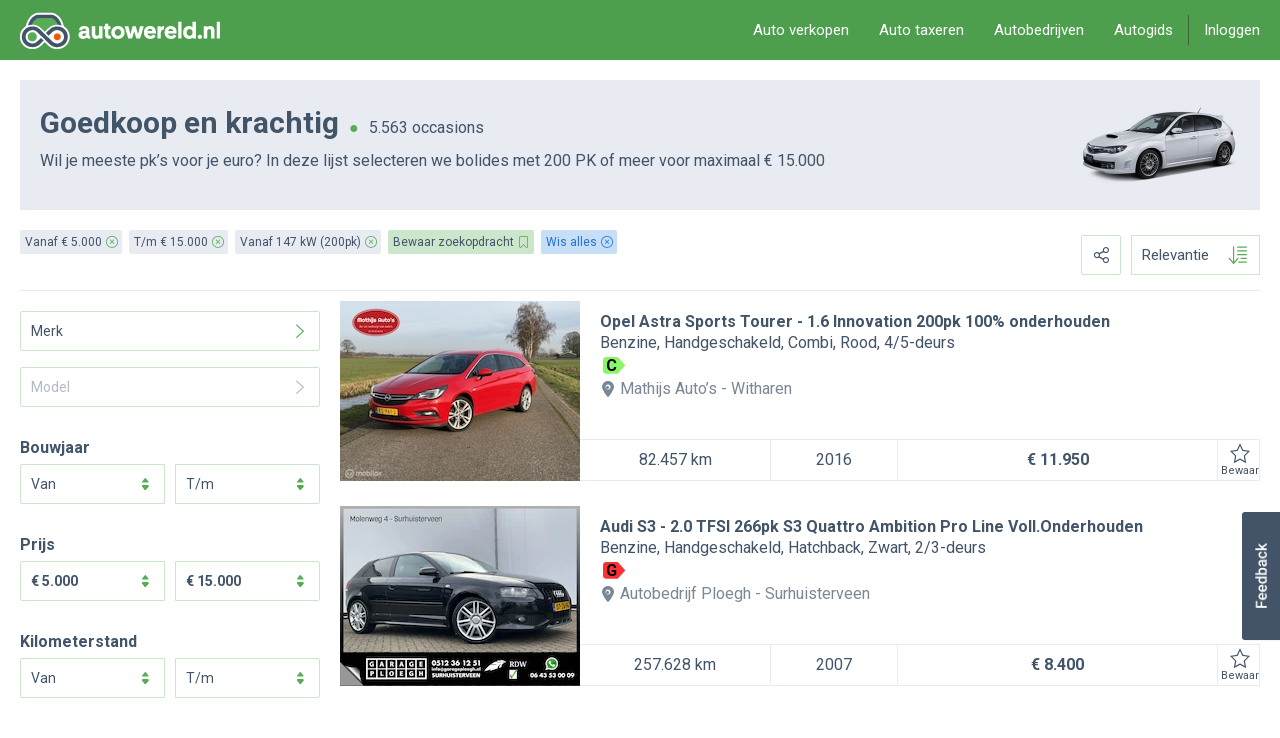

--- FILE ---
content_type: text/html; charset=UTF-8
request_url: https://www.autowereld.nl/goedkoop-en-krachtig
body_size: 46994
content:
<!DOCTYPE html>
<html class="no-js" lang="nl" xmlns:fb="http://ogp.me/ns/fb#" data-user="no">
	<head>
		<meta http-equiv="content-type" content="text/html;charset=UTF-8"/>
		<title>Goedkoop en krachtig</title>
		<meta id="meta-viewport" name="viewport" content="width=device-width, initial-scale=1, minimum-scale=1, maximum-scale=1, user-scalable=no"/>
        <meta http-equiv="X-UA-Compatible" content="IE=edge"/><script type="text/javascript">(window.NREUM||(NREUM={})).init={privacy:{cookies_enabled:true},ajax:{deny_list:["bam.nr-data.net"]},feature_flags:["soft_nav"],distributed_tracing:{enabled:true}};(window.NREUM||(NREUM={})).loader_config={agentID:"1589037267",accountID:"1124340",trustKey:"1124340",xpid:"VQcFVVVXCBABUVBaAQMHVlAE",licenseKey:"49518cab04",applicationID:"1518620045",browserID:"1589037267"};;/*! For license information please see nr-loader-spa-1.308.0.min.js.LICENSE.txt */
(()=>{var e,t,r={384:(e,t,r)=>{"use strict";r.d(t,{NT:()=>a,US:()=>u,Zm:()=>o,bQ:()=>d,dV:()=>c,pV:()=>l});var n=r(6154),i=r(1863),s=r(1910);const a={beacon:"bam.nr-data.net",errorBeacon:"bam.nr-data.net"};function o(){return n.gm.NREUM||(n.gm.NREUM={}),void 0===n.gm.newrelic&&(n.gm.newrelic=n.gm.NREUM),n.gm.NREUM}function c(){let e=o();return e.o||(e.o={ST:n.gm.setTimeout,SI:n.gm.setImmediate||n.gm.setInterval,CT:n.gm.clearTimeout,XHR:n.gm.XMLHttpRequest,REQ:n.gm.Request,EV:n.gm.Event,PR:n.gm.Promise,MO:n.gm.MutationObserver,FETCH:n.gm.fetch,WS:n.gm.WebSocket},(0,s.i)(...Object.values(e.o))),e}function d(e,t){let r=o();r.initializedAgents??={},t.initializedAt={ms:(0,i.t)(),date:new Date},r.initializedAgents[e]=t}function u(e,t){o()[e]=t}function l(){return function(){let e=o();const t=e.info||{};e.info={beacon:a.beacon,errorBeacon:a.errorBeacon,...t}}(),function(){let e=o();const t=e.init||{};e.init={...t}}(),c(),function(){let e=o();const t=e.loader_config||{};e.loader_config={...t}}(),o()}},782:(e,t,r)=>{"use strict";r.d(t,{T:()=>n});const n=r(860).K7.pageViewTiming},860:(e,t,r)=>{"use strict";r.d(t,{$J:()=>u,K7:()=>c,P3:()=>d,XX:()=>i,Yy:()=>o,df:()=>s,qY:()=>n,v4:()=>a});const n="events",i="jserrors",s="browser/blobs",a="rum",o="browser/logs",c={ajax:"ajax",genericEvents:"generic_events",jserrors:i,logging:"logging",metrics:"metrics",pageAction:"page_action",pageViewEvent:"page_view_event",pageViewTiming:"page_view_timing",sessionReplay:"session_replay",sessionTrace:"session_trace",softNav:"soft_navigations",spa:"spa"},d={[c.pageViewEvent]:1,[c.pageViewTiming]:2,[c.metrics]:3,[c.jserrors]:4,[c.spa]:5,[c.ajax]:6,[c.sessionTrace]:7,[c.softNav]:8,[c.sessionReplay]:9,[c.logging]:10,[c.genericEvents]:11},u={[c.pageViewEvent]:a,[c.pageViewTiming]:n,[c.ajax]:n,[c.spa]:n,[c.softNav]:n,[c.metrics]:i,[c.jserrors]:i,[c.sessionTrace]:s,[c.sessionReplay]:s,[c.logging]:o,[c.genericEvents]:"ins"}},944:(e,t,r)=>{"use strict";r.d(t,{R:()=>i});var n=r(3241);function i(e,t){"function"==typeof console.debug&&(console.debug("New Relic Warning: https://github.com/newrelic/newrelic-browser-agent/blob/main/docs/warning-codes.md#".concat(e),t),(0,n.W)({agentIdentifier:null,drained:null,type:"data",name:"warn",feature:"warn",data:{code:e,secondary:t}}))}},993:(e,t,r)=>{"use strict";r.d(t,{A$:()=>s,ET:()=>a,TZ:()=>o,p_:()=>i});var n=r(860);const i={ERROR:"ERROR",WARN:"WARN",INFO:"INFO",DEBUG:"DEBUG",TRACE:"TRACE"},s={OFF:0,ERROR:1,WARN:2,INFO:3,DEBUG:4,TRACE:5},a="log",o=n.K7.logging},1541:(e,t,r)=>{"use strict";r.d(t,{U:()=>i,f:()=>n});const n={MFE:"MFE",BA:"BA"};function i(e,t){if(2!==t?.harvestEndpointVersion)return{};const r=t.agentRef.runtime.appMetadata.agents[0].entityGuid;return e?{"source.id":e.id,"source.name":e.name,"source.type":e.type,"parent.id":e.parent?.id||r,"parent.type":e.parent?.type||n.BA}:{"entity.guid":r,appId:t.agentRef.info.applicationID}}},1687:(e,t,r)=>{"use strict";r.d(t,{Ak:()=>d,Ze:()=>h,x3:()=>u});var n=r(3241),i=r(7836),s=r(3606),a=r(860),o=r(2646);const c={};function d(e,t){const r={staged:!1,priority:a.P3[t]||0};l(e),c[e].get(t)||c[e].set(t,r)}function u(e,t){e&&c[e]&&(c[e].get(t)&&c[e].delete(t),p(e,t,!1),c[e].size&&f(e))}function l(e){if(!e)throw new Error("agentIdentifier required");c[e]||(c[e]=new Map)}function h(e="",t="feature",r=!1){if(l(e),!e||!c[e].get(t)||r)return p(e,t);c[e].get(t).staged=!0,f(e)}function f(e){const t=Array.from(c[e]);t.every(([e,t])=>t.staged)&&(t.sort((e,t)=>e[1].priority-t[1].priority),t.forEach(([t])=>{c[e].delete(t),p(e,t)}))}function p(e,t,r=!0){const a=e?i.ee.get(e):i.ee,c=s.i.handlers;if(!a.aborted&&a.backlog&&c){if((0,n.W)({agentIdentifier:e,type:"lifecycle",name:"drain",feature:t}),r){const e=a.backlog[t],r=c[t];if(r){for(let t=0;e&&t<e.length;++t)g(e[t],r);Object.entries(r).forEach(([e,t])=>{Object.values(t||{}).forEach(t=>{t[0]?.on&&t[0]?.context()instanceof o.y&&t[0].on(e,t[1])})})}}a.isolatedBacklog||delete c[t],a.backlog[t]=null,a.emit("drain-"+t,[])}}function g(e,t){var r=e[1];Object.values(t[r]||{}).forEach(t=>{var r=e[0];if(t[0]===r){var n=t[1],i=e[3],s=e[2];n.apply(i,s)}})}},1738:(e,t,r)=>{"use strict";r.d(t,{U:()=>f,Y:()=>h});var n=r(3241),i=r(9908),s=r(1863),a=r(944),o=r(5701),c=r(3969),d=r(8362),u=r(860),l=r(4261);function h(e,t,r,s){const h=s||r;!h||h[e]&&h[e]!==d.d.prototype[e]||(h[e]=function(){(0,i.p)(c.xV,["API/"+e+"/called"],void 0,u.K7.metrics,r.ee),(0,n.W)({agentIdentifier:r.agentIdentifier,drained:!!o.B?.[r.agentIdentifier],type:"data",name:"api",feature:l.Pl+e,data:{}});try{return t.apply(this,arguments)}catch(e){(0,a.R)(23,e)}})}function f(e,t,r,n,a){const o=e.info;null===r?delete o.jsAttributes[t]:o.jsAttributes[t]=r,(a||null===r)&&(0,i.p)(l.Pl+n,[(0,s.t)(),t,r],void 0,"session",e.ee)}},1741:(e,t,r)=>{"use strict";r.d(t,{W:()=>s});var n=r(944),i=r(4261);class s{#e(e,...t){if(this[e]!==s.prototype[e])return this[e](...t);(0,n.R)(35,e)}addPageAction(e,t){return this.#e(i.hG,e,t)}register(e){return this.#e(i.eY,e)}recordCustomEvent(e,t){return this.#e(i.fF,e,t)}setPageViewName(e,t){return this.#e(i.Fw,e,t)}setCustomAttribute(e,t,r){return this.#e(i.cD,e,t,r)}noticeError(e,t){return this.#e(i.o5,e,t)}setUserId(e,t=!1){return this.#e(i.Dl,e,t)}setApplicationVersion(e){return this.#e(i.nb,e)}setErrorHandler(e){return this.#e(i.bt,e)}addRelease(e,t){return this.#e(i.k6,e,t)}log(e,t){return this.#e(i.$9,e,t)}start(){return this.#e(i.d3)}finished(e){return this.#e(i.BL,e)}recordReplay(){return this.#e(i.CH)}pauseReplay(){return this.#e(i.Tb)}addToTrace(e){return this.#e(i.U2,e)}setCurrentRouteName(e){return this.#e(i.PA,e)}interaction(e){return this.#e(i.dT,e)}wrapLogger(e,t,r){return this.#e(i.Wb,e,t,r)}measure(e,t){return this.#e(i.V1,e,t)}consent(e){return this.#e(i.Pv,e)}}},1863:(e,t,r)=>{"use strict";function n(){return Math.floor(performance.now())}r.d(t,{t:()=>n})},1910:(e,t,r)=>{"use strict";r.d(t,{i:()=>s});var n=r(944);const i=new Map;function s(...e){return e.every(e=>{if(i.has(e))return i.get(e);const t="function"==typeof e?e.toString():"",r=t.includes("[native code]"),s=t.includes("nrWrapper");return r||s||(0,n.R)(64,e?.name||t),i.set(e,r),r})}},2555:(e,t,r)=>{"use strict";r.d(t,{D:()=>o,f:()=>a});var n=r(384),i=r(8122);const s={beacon:n.NT.beacon,errorBeacon:n.NT.errorBeacon,licenseKey:void 0,applicationID:void 0,sa:void 0,queueTime:void 0,applicationTime:void 0,ttGuid:void 0,user:void 0,account:void 0,product:void 0,extra:void 0,jsAttributes:{},userAttributes:void 0,atts:void 0,transactionName:void 0,tNamePlain:void 0};function a(e){try{return!!e.licenseKey&&!!e.errorBeacon&&!!e.applicationID}catch(e){return!1}}const o=e=>(0,i.a)(e,s)},2614:(e,t,r)=>{"use strict";r.d(t,{BB:()=>a,H3:()=>n,g:()=>d,iL:()=>c,tS:()=>o,uh:()=>i,wk:()=>s});const n="NRBA",i="SESSION",s=144e5,a=18e5,o={STARTED:"session-started",PAUSE:"session-pause",RESET:"session-reset",RESUME:"session-resume",UPDATE:"session-update"},c={SAME_TAB:"same-tab",CROSS_TAB:"cross-tab"},d={OFF:0,FULL:1,ERROR:2}},2646:(e,t,r)=>{"use strict";r.d(t,{y:()=>n});class n{constructor(e){this.contextId=e}}},2843:(e,t,r)=>{"use strict";r.d(t,{G:()=>s,u:()=>i});var n=r(3878);function i(e,t=!1,r,i){(0,n.DD)("visibilitychange",function(){if(t)return void("hidden"===document.visibilityState&&e());e(document.visibilityState)},r,i)}function s(e,t,r){(0,n.sp)("pagehide",e,t,r)}},3241:(e,t,r)=>{"use strict";r.d(t,{W:()=>s});var n=r(6154);const i="newrelic";function s(e={}){try{n.gm.dispatchEvent(new CustomEvent(i,{detail:e}))}catch(e){}}},3304:(e,t,r)=>{"use strict";r.d(t,{A:()=>s});var n=r(7836);const i=()=>{const e=new WeakSet;return(t,r)=>{if("object"==typeof r&&null!==r){if(e.has(r))return;e.add(r)}return r}};function s(e){try{return JSON.stringify(e,i())??""}catch(e){try{n.ee.emit("internal-error",[e])}catch(e){}return""}}},3333:(e,t,r)=>{"use strict";r.d(t,{$v:()=>u,TZ:()=>n,Xh:()=>c,Zp:()=>i,kd:()=>d,mq:()=>o,nf:()=>a,qN:()=>s});const n=r(860).K7.genericEvents,i=["auxclick","click","copy","keydown","paste","scrollend"],s=["focus","blur"],a=4,o=1e3,c=2e3,d=["PageAction","UserAction","BrowserPerformance"],u={RESOURCES:"experimental.resources",REGISTER:"register"}},3434:(e,t,r)=>{"use strict";r.d(t,{Jt:()=>s,YM:()=>d});var n=r(7836),i=r(5607);const s="nr@original:".concat(i.W),a=50;var o=Object.prototype.hasOwnProperty,c=!1;function d(e,t){return e||(e=n.ee),r.inPlace=function(e,t,n,i,s){n||(n="");const a="-"===n.charAt(0);for(let o=0;o<t.length;o++){const c=t[o],d=e[c];l(d)||(e[c]=r(d,a?c+n:n,i,c,s))}},r.flag=s,r;function r(t,r,n,c,d){return l(t)?t:(r||(r=""),nrWrapper[s]=t,function(e,t,r){if(Object.defineProperty&&Object.keys)try{return Object.keys(e).forEach(function(r){Object.defineProperty(t,r,{get:function(){return e[r]},set:function(t){return e[r]=t,t}})}),t}catch(e){u([e],r)}for(var n in e)o.call(e,n)&&(t[n]=e[n])}(t,nrWrapper,e),nrWrapper);function nrWrapper(){var s,o,l,h;let f;try{o=this,s=[...arguments],l="function"==typeof n?n(s,o):n||{}}catch(t){u([t,"",[s,o,c],l],e)}i(r+"start",[s,o,c],l,d);const p=performance.now();let g;try{return h=t.apply(o,s),g=performance.now(),h}catch(e){throw g=performance.now(),i(r+"err",[s,o,e],l,d),f=e,f}finally{const e=g-p,t={start:p,end:g,duration:e,isLongTask:e>=a,methodName:c,thrownError:f};t.isLongTask&&i("long-task",[t,o],l,d),i(r+"end",[s,o,h],l,d)}}}function i(r,n,i,s){if(!c||t){var a=c;c=!0;try{e.emit(r,n,i,t,s)}catch(t){u([t,r,n,i],e)}c=a}}}function u(e,t){t||(t=n.ee);try{t.emit("internal-error",e)}catch(e){}}function l(e){return!(e&&"function"==typeof e&&e.apply&&!e[s])}},3606:(e,t,r)=>{"use strict";r.d(t,{i:()=>s});var n=r(9908);s.on=a;var i=s.handlers={};function s(e,t,r,s){a(s||n.d,i,e,t,r)}function a(e,t,r,i,s){s||(s="feature"),e||(e=n.d);var a=t[s]=t[s]||{};(a[r]=a[r]||[]).push([e,i])}},3738:(e,t,r)=>{"use strict";r.d(t,{He:()=>i,Kp:()=>o,Lc:()=>d,Rz:()=>u,TZ:()=>n,bD:()=>s,d3:()=>a,jx:()=>l,sl:()=>h,uP:()=>c});const n=r(860).K7.sessionTrace,i="bstResource",s="resource",a="-start",o="-end",c="fn"+a,d="fn"+o,u="pushState",l=1e3,h=3e4},3785:(e,t,r)=>{"use strict";r.d(t,{R:()=>c,b:()=>d});var n=r(9908),i=r(1863),s=r(860),a=r(3969),o=r(993);function c(e,t,r={},c=o.p_.INFO,d=!0,u,l=(0,i.t)()){(0,n.p)(a.xV,["API/logging/".concat(c.toLowerCase(),"/called")],void 0,s.K7.metrics,e),(0,n.p)(o.ET,[l,t,r,c,d,u],void 0,s.K7.logging,e)}function d(e){return"string"==typeof e&&Object.values(o.p_).some(t=>t===e.toUpperCase().trim())}},3878:(e,t,r)=>{"use strict";function n(e,t){return{capture:e,passive:!1,signal:t}}function i(e,t,r=!1,i){window.addEventListener(e,t,n(r,i))}function s(e,t,r=!1,i){document.addEventListener(e,t,n(r,i))}r.d(t,{DD:()=>s,jT:()=>n,sp:()=>i})},3962:(e,t,r)=>{"use strict";r.d(t,{AM:()=>a,O2:()=>l,OV:()=>s,Qu:()=>h,TZ:()=>c,ih:()=>f,pP:()=>o,t1:()=>u,tC:()=>i,wD:()=>d});var n=r(860);const i=["click","keydown","submit"],s="popstate",a="api",o="initialPageLoad",c=n.K7.softNav,d=5e3,u=500,l={INITIAL_PAGE_LOAD:"",ROUTE_CHANGE:1,UNSPECIFIED:2},h={INTERACTION:1,AJAX:2,CUSTOM_END:3,CUSTOM_TRACER:4},f={IP:"in progress",PF:"pending finish",FIN:"finished",CAN:"cancelled"}},3969:(e,t,r)=>{"use strict";r.d(t,{TZ:()=>n,XG:()=>o,rs:()=>i,xV:()=>a,z_:()=>s});const n=r(860).K7.metrics,i="sm",s="cm",a="storeSupportabilityMetrics",o="storeEventMetrics"},4234:(e,t,r)=>{"use strict";r.d(t,{W:()=>s});var n=r(7836),i=r(1687);class s{constructor(e,t){this.agentIdentifier=e,this.ee=n.ee.get(e),this.featureName=t,this.blocked=!1}deregisterDrain(){(0,i.x3)(this.agentIdentifier,this.featureName)}}},4261:(e,t,r)=>{"use strict";r.d(t,{$9:()=>u,BL:()=>c,CH:()=>p,Dl:()=>R,Fw:()=>w,PA:()=>v,Pl:()=>n,Pv:()=>A,Tb:()=>h,U2:()=>a,V1:()=>E,Wb:()=>T,bt:()=>y,cD:()=>b,d3:()=>x,dT:()=>d,eY:()=>g,fF:()=>f,hG:()=>s,hw:()=>i,k6:()=>o,nb:()=>m,o5:()=>l});const n="api-",i=n+"ixn-",s="addPageAction",a="addToTrace",o="addRelease",c="finished",d="interaction",u="log",l="noticeError",h="pauseReplay",f="recordCustomEvent",p="recordReplay",g="register",m="setApplicationVersion",v="setCurrentRouteName",b="setCustomAttribute",y="setErrorHandler",w="setPageViewName",R="setUserId",x="start",T="wrapLogger",E="measure",A="consent"},5205:(e,t,r)=>{"use strict";r.d(t,{j:()=>S});var n=r(384),i=r(1741);var s=r(2555),a=r(3333);const o=e=>{if(!e||"string"!=typeof e)return!1;try{document.createDocumentFragment().querySelector(e)}catch{return!1}return!0};var c=r(2614),d=r(944),u=r(8122);const l="[data-nr-mask]",h=e=>(0,u.a)(e,(()=>{const e={feature_flags:[],experimental:{allow_registered_children:!1,resources:!1},mask_selector:"*",block_selector:"[data-nr-block]",mask_input_options:{color:!1,date:!1,"datetime-local":!1,email:!1,month:!1,number:!1,range:!1,search:!1,tel:!1,text:!1,time:!1,url:!1,week:!1,textarea:!1,select:!1,password:!0}};return{ajax:{deny_list:void 0,block_internal:!0,enabled:!0,autoStart:!0},api:{get allow_registered_children(){return e.feature_flags.includes(a.$v.REGISTER)||e.experimental.allow_registered_children},set allow_registered_children(t){e.experimental.allow_registered_children=t},duplicate_registered_data:!1},browser_consent_mode:{enabled:!1},distributed_tracing:{enabled:void 0,exclude_newrelic_header:void 0,cors_use_newrelic_header:void 0,cors_use_tracecontext_headers:void 0,allowed_origins:void 0},get feature_flags(){return e.feature_flags},set feature_flags(t){e.feature_flags=t},generic_events:{enabled:!0,autoStart:!0},harvest:{interval:30},jserrors:{enabled:!0,autoStart:!0},logging:{enabled:!0,autoStart:!0},metrics:{enabled:!0,autoStart:!0},obfuscate:void 0,page_action:{enabled:!0},page_view_event:{enabled:!0,autoStart:!0},page_view_timing:{enabled:!0,autoStart:!0},performance:{capture_marks:!1,capture_measures:!1,capture_detail:!0,resources:{get enabled(){return e.feature_flags.includes(a.$v.RESOURCES)||e.experimental.resources},set enabled(t){e.experimental.resources=t},asset_types:[],first_party_domains:[],ignore_newrelic:!0}},privacy:{cookies_enabled:!0},proxy:{assets:void 0,beacon:void 0},session:{expiresMs:c.wk,inactiveMs:c.BB},session_replay:{autoStart:!0,enabled:!1,preload:!1,sampling_rate:10,error_sampling_rate:100,collect_fonts:!1,inline_images:!1,fix_stylesheets:!0,mask_all_inputs:!0,get mask_text_selector(){return e.mask_selector},set mask_text_selector(t){o(t)?e.mask_selector="".concat(t,",").concat(l):""===t||null===t?e.mask_selector=l:(0,d.R)(5,t)},get block_class(){return"nr-block"},get ignore_class(){return"nr-ignore"},get mask_text_class(){return"nr-mask"},get block_selector(){return e.block_selector},set block_selector(t){o(t)?e.block_selector+=",".concat(t):""!==t&&(0,d.R)(6,t)},get mask_input_options(){return e.mask_input_options},set mask_input_options(t){t&&"object"==typeof t?e.mask_input_options={...t,password:!0}:(0,d.R)(7,t)}},session_trace:{enabled:!0,autoStart:!0},soft_navigations:{enabled:!0,autoStart:!0},spa:{enabled:!0,autoStart:!0},ssl:void 0,user_actions:{enabled:!0,elementAttributes:["id","className","tagName","type"]}}})());var f=r(6154),p=r(9324);let g=0;const m={buildEnv:p.F3,distMethod:p.Xs,version:p.xv,originTime:f.WN},v={consented:!1},b={appMetadata:{},get consented(){return this.session?.state?.consent||v.consented},set consented(e){v.consented=e},customTransaction:void 0,denyList:void 0,disabled:!1,harvester:void 0,isolatedBacklog:!1,isRecording:!1,loaderType:void 0,maxBytes:3e4,obfuscator:void 0,onerror:void 0,ptid:void 0,releaseIds:{},session:void 0,timeKeeper:void 0,registeredEntities:[],jsAttributesMetadata:{bytes:0},get harvestCount(){return++g}},y=e=>{const t=(0,u.a)(e,b),r=Object.keys(m).reduce((e,t)=>(e[t]={value:m[t],writable:!1,configurable:!0,enumerable:!0},e),{});return Object.defineProperties(t,r)};var w=r(5701);const R=e=>{const t=e.startsWith("http");e+="/",r.p=t?e:"https://"+e};var x=r(7836),T=r(3241);const E={accountID:void 0,trustKey:void 0,agentID:void 0,licenseKey:void 0,applicationID:void 0,xpid:void 0},A=e=>(0,u.a)(e,E),_=new Set;function S(e,t={},r,a){let{init:o,info:c,loader_config:d,runtime:u={},exposed:l=!0}=t;if(!c){const e=(0,n.pV)();o=e.init,c=e.info,d=e.loader_config}e.init=h(o||{}),e.loader_config=A(d||{}),c.jsAttributes??={},f.bv&&(c.jsAttributes.isWorker=!0),e.info=(0,s.D)(c);const p=e.init,g=[c.beacon,c.errorBeacon];_.has(e.agentIdentifier)||(p.proxy.assets&&(R(p.proxy.assets),g.push(p.proxy.assets)),p.proxy.beacon&&g.push(p.proxy.beacon),e.beacons=[...g],function(e){const t=(0,n.pV)();Object.getOwnPropertyNames(i.W.prototype).forEach(r=>{const n=i.W.prototype[r];if("function"!=typeof n||"constructor"===n)return;let s=t[r];e[r]&&!1!==e.exposed&&"micro-agent"!==e.runtime?.loaderType&&(t[r]=(...t)=>{const n=e[r](...t);return s?s(...t):n})})}(e),(0,n.US)("activatedFeatures",w.B)),u.denyList=[...p.ajax.deny_list||[],...p.ajax.block_internal?g:[]],u.ptid=e.agentIdentifier,u.loaderType=r,e.runtime=y(u),_.has(e.agentIdentifier)||(e.ee=x.ee.get(e.agentIdentifier),e.exposed=l,(0,T.W)({agentIdentifier:e.agentIdentifier,drained:!!w.B?.[e.agentIdentifier],type:"lifecycle",name:"initialize",feature:void 0,data:e.config})),_.add(e.agentIdentifier)}},5270:(e,t,r)=>{"use strict";r.d(t,{Aw:()=>a,SR:()=>s,rF:()=>o});var n=r(384),i=r(7767);function s(e){return!!(0,n.dV)().o.MO&&(0,i.V)(e)&&!0===e?.session_trace.enabled}function a(e){return!0===e?.session_replay.preload&&s(e)}function o(e,t){try{if("string"==typeof t?.type){if("password"===t.type.toLowerCase())return"*".repeat(e?.length||0);if(void 0!==t?.dataset?.nrUnmask||t?.classList?.contains("nr-unmask"))return e}}catch(e){}return"string"==typeof e?e.replace(/[\S]/g,"*"):"*".repeat(e?.length||0)}},5289:(e,t,r)=>{"use strict";r.d(t,{GG:()=>a,Qr:()=>c,sB:()=>o});var n=r(3878),i=r(6389);function s(){return"undefined"==typeof document||"complete"===document.readyState}function a(e,t){if(s())return e();const r=(0,i.J)(e),a=setInterval(()=>{s()&&(clearInterval(a),r())},500);(0,n.sp)("load",r,t)}function o(e){if(s())return e();(0,n.DD)("DOMContentLoaded",e)}function c(e){if(s())return e();(0,n.sp)("popstate",e)}},5607:(e,t,r)=>{"use strict";r.d(t,{W:()=>n});const n=(0,r(9566).bz)()},5701:(e,t,r)=>{"use strict";r.d(t,{B:()=>s,t:()=>a});var n=r(3241);const i=new Set,s={};function a(e,t){const r=t.agentIdentifier;s[r]??={},e&&"object"==typeof e&&(i.has(r)||(t.ee.emit("rumresp",[e]),s[r]=e,i.add(r),(0,n.W)({agentIdentifier:r,loaded:!0,drained:!0,type:"lifecycle",name:"load",feature:void 0,data:e})))}},6154:(e,t,r)=>{"use strict";r.d(t,{OF:()=>d,RI:()=>i,WN:()=>h,bv:()=>s,eN:()=>f,gm:()=>a,lR:()=>l,m:()=>c,mw:()=>o,sb:()=>u});var n=r(1863);const i="undefined"!=typeof window&&!!window.document,s="undefined"!=typeof WorkerGlobalScope&&("undefined"!=typeof self&&self instanceof WorkerGlobalScope&&self.navigator instanceof WorkerNavigator||"undefined"!=typeof globalThis&&globalThis instanceof WorkerGlobalScope&&globalThis.navigator instanceof WorkerNavigator),a=i?window:"undefined"!=typeof WorkerGlobalScope&&("undefined"!=typeof self&&self instanceof WorkerGlobalScope&&self||"undefined"!=typeof globalThis&&globalThis instanceof WorkerGlobalScope&&globalThis),o=Boolean("hidden"===a?.document?.visibilityState),c=""+a?.location,d=/iPad|iPhone|iPod/.test(a.navigator?.userAgent),u=d&&"undefined"==typeof SharedWorker,l=(()=>{const e=a.navigator?.userAgent?.match(/Firefox[/\s](\d+\.\d+)/);return Array.isArray(e)&&e.length>=2?+e[1]:0})(),h=Date.now()-(0,n.t)(),f=()=>"undefined"!=typeof PerformanceNavigationTiming&&a?.performance?.getEntriesByType("navigation")?.[0]?.responseStart},6344:(e,t,r)=>{"use strict";r.d(t,{BB:()=>u,Qb:()=>l,TZ:()=>i,Ug:()=>a,Vh:()=>s,_s:()=>o,bc:()=>d,yP:()=>c});var n=r(2614);const i=r(860).K7.sessionReplay,s="errorDuringReplay",a=.12,o={DomContentLoaded:0,Load:1,FullSnapshot:2,IncrementalSnapshot:3,Meta:4,Custom:5},c={[n.g.ERROR]:15e3,[n.g.FULL]:3e5,[n.g.OFF]:0},d={RESET:{message:"Session was reset",sm:"Reset"},IMPORT:{message:"Recorder failed to import",sm:"Import"},TOO_MANY:{message:"429: Too Many Requests",sm:"Too-Many"},TOO_BIG:{message:"Payload was too large",sm:"Too-Big"},CROSS_TAB:{message:"Session Entity was set to OFF on another tab",sm:"Cross-Tab"},ENTITLEMENTS:{message:"Session Replay is not allowed and will not be started",sm:"Entitlement"}},u=5e3,l={API:"api",RESUME:"resume",SWITCH_TO_FULL:"switchToFull",INITIALIZE:"initialize",PRELOAD:"preload"}},6389:(e,t,r)=>{"use strict";function n(e,t=500,r={}){const n=r?.leading||!1;let i;return(...r)=>{n&&void 0===i&&(e.apply(this,r),i=setTimeout(()=>{i=clearTimeout(i)},t)),n||(clearTimeout(i),i=setTimeout(()=>{e.apply(this,r)},t))}}function i(e){let t=!1;return(...r)=>{t||(t=!0,e.apply(this,r))}}r.d(t,{J:()=>i,s:()=>n})},6630:(e,t,r)=>{"use strict";r.d(t,{T:()=>n});const n=r(860).K7.pageViewEvent},6774:(e,t,r)=>{"use strict";r.d(t,{T:()=>n});const n=r(860).K7.jserrors},7295:(e,t,r)=>{"use strict";r.d(t,{Xv:()=>a,gX:()=>i,iW:()=>s});var n=[];function i(e){if(!e||s(e))return!1;if(0===n.length)return!0;if("*"===n[0].hostname)return!1;for(var t=0;t<n.length;t++){var r=n[t];if(r.hostname.test(e.hostname)&&r.pathname.test(e.pathname))return!1}return!0}function s(e){return void 0===e.hostname}function a(e){if(n=[],e&&e.length)for(var t=0;t<e.length;t++){let r=e[t];if(!r)continue;if("*"===r)return void(n=[{hostname:"*"}]);0===r.indexOf("http://")?r=r.substring(7):0===r.indexOf("https://")&&(r=r.substring(8));const i=r.indexOf("/");let s,a;i>0?(s=r.substring(0,i),a=r.substring(i)):(s=r,a="*");let[c]=s.split(":");n.push({hostname:o(c),pathname:o(a,!0)})}}function o(e,t=!1){const r=e.replace(/[.+?^${}()|[\]\\]/g,e=>"\\"+e).replace(/\*/g,".*?");return new RegExp((t?"^":"")+r+"$")}},7485:(e,t,r)=>{"use strict";r.d(t,{D:()=>i});var n=r(6154);function i(e){if(0===(e||"").indexOf("data:"))return{protocol:"data"};try{const t=new URL(e,location.href),r={port:t.port,hostname:t.hostname,pathname:t.pathname,search:t.search,protocol:t.protocol.slice(0,t.protocol.indexOf(":")),sameOrigin:t.protocol===n.gm?.location?.protocol&&t.host===n.gm?.location?.host};return r.port&&""!==r.port||("http:"===t.protocol&&(r.port="80"),"https:"===t.protocol&&(r.port="443")),r.pathname&&""!==r.pathname?r.pathname.startsWith("/")||(r.pathname="/".concat(r.pathname)):r.pathname="/",r}catch(e){return{}}}},7699:(e,t,r)=>{"use strict";r.d(t,{It:()=>s,KC:()=>o,No:()=>i,qh:()=>a});var n=r(860);const i=16e3,s=1e6,a="SESSION_ERROR",o={[n.K7.logging]:!0,[n.K7.genericEvents]:!1,[n.K7.jserrors]:!1,[n.K7.ajax]:!1}},7767:(e,t,r)=>{"use strict";r.d(t,{V:()=>i});var n=r(6154);const i=e=>n.RI&&!0===e?.privacy.cookies_enabled},7836:(e,t,r)=>{"use strict";r.d(t,{P:()=>o,ee:()=>c});var n=r(384),i=r(8990),s=r(2646),a=r(5607);const o="nr@context:".concat(a.W),c=function e(t,r){var n={},a={},u={},l=!1;try{l=16===r.length&&d.initializedAgents?.[r]?.runtime.isolatedBacklog}catch(e){}var h={on:p,addEventListener:p,removeEventListener:function(e,t){var r=n[e];if(!r)return;for(var i=0;i<r.length;i++)r[i]===t&&r.splice(i,1)},emit:function(e,r,n,i,s){!1!==s&&(s=!0);if(c.aborted&&!i)return;t&&s&&t.emit(e,r,n);var o=f(n);g(e).forEach(e=>{e.apply(o,r)});var d=v()[a[e]];d&&d.push([h,e,r,o]);return o},get:m,listeners:g,context:f,buffer:function(e,t){const r=v();if(t=t||"feature",h.aborted)return;Object.entries(e||{}).forEach(([e,n])=>{a[n]=t,t in r||(r[t]=[])})},abort:function(){h._aborted=!0,Object.keys(h.backlog).forEach(e=>{delete h.backlog[e]})},isBuffering:function(e){return!!v()[a[e]]},debugId:r,backlog:l?{}:t&&"object"==typeof t.backlog?t.backlog:{},isolatedBacklog:l};return Object.defineProperty(h,"aborted",{get:()=>{let e=h._aborted||!1;return e||(t&&(e=t.aborted),e)}}),h;function f(e){return e&&e instanceof s.y?e:e?(0,i.I)(e,o,()=>new s.y(o)):new s.y(o)}function p(e,t){n[e]=g(e).concat(t)}function g(e){return n[e]||[]}function m(t){return u[t]=u[t]||e(h,t)}function v(){return h.backlog}}(void 0,"globalEE"),d=(0,n.Zm)();d.ee||(d.ee=c)},8122:(e,t,r)=>{"use strict";r.d(t,{a:()=>i});var n=r(944);function i(e,t){try{if(!e||"object"!=typeof e)return(0,n.R)(3);if(!t||"object"!=typeof t)return(0,n.R)(4);const r=Object.create(Object.getPrototypeOf(t),Object.getOwnPropertyDescriptors(t)),s=0===Object.keys(r).length?e:r;for(let a in s)if(void 0!==e[a])try{if(null===e[a]){r[a]=null;continue}Array.isArray(e[a])&&Array.isArray(t[a])?r[a]=Array.from(new Set([...e[a],...t[a]])):"object"==typeof e[a]&&"object"==typeof t[a]?r[a]=i(e[a],t[a]):r[a]=e[a]}catch(e){r[a]||(0,n.R)(1,e)}return r}catch(e){(0,n.R)(2,e)}}},8139:(e,t,r)=>{"use strict";r.d(t,{u:()=>h});var n=r(7836),i=r(3434),s=r(8990),a=r(6154);const o={},c=a.gm.XMLHttpRequest,d="addEventListener",u="removeEventListener",l="nr@wrapped:".concat(n.P);function h(e){var t=function(e){return(e||n.ee).get("events")}(e);if(o[t.debugId]++)return t;o[t.debugId]=1;var r=(0,i.YM)(t,!0);function h(e){r.inPlace(e,[d,u],"-",p)}function p(e,t){return e[1]}return"getPrototypeOf"in Object&&(a.RI&&f(document,h),c&&f(c.prototype,h),f(a.gm,h)),t.on(d+"-start",function(e,t){var n=e[1];if(null!==n&&("function"==typeof n||"object"==typeof n)&&"newrelic"!==e[0]){var i=(0,s.I)(n,l,function(){var e={object:function(){if("function"!=typeof n.handleEvent)return;return n.handleEvent.apply(n,arguments)},function:n}[typeof n];return e?r(e,"fn-",null,e.name||"anonymous"):n});this.wrapped=e[1]=i}}),t.on(u+"-start",function(e){e[1]=this.wrapped||e[1]}),t}function f(e,t,...r){let n=e;for(;"object"==typeof n&&!Object.prototype.hasOwnProperty.call(n,d);)n=Object.getPrototypeOf(n);n&&t(n,...r)}},8362:(e,t,r)=>{"use strict";r.d(t,{d:()=>s});var n=r(9566),i=r(1741);class s extends i.W{agentIdentifier=(0,n.LA)(16)}},8374:(e,t,r)=>{r.nc=(()=>{try{return document?.currentScript?.nonce}catch(e){}return""})()},8990:(e,t,r)=>{"use strict";r.d(t,{I:()=>i});var n=Object.prototype.hasOwnProperty;function i(e,t,r){if(n.call(e,t))return e[t];var i=r();if(Object.defineProperty&&Object.keys)try{return Object.defineProperty(e,t,{value:i,writable:!0,enumerable:!1}),i}catch(e){}return e[t]=i,i}},9119:(e,t,r)=>{"use strict";r.d(t,{L:()=>s});var n=/([^?#]*)[^#]*(#[^?]*|$).*/,i=/([^?#]*)().*/;function s(e,t){return e?e.replace(t?n:i,"$1$2"):e}},9300:(e,t,r)=>{"use strict";r.d(t,{T:()=>n});const n=r(860).K7.ajax},9324:(e,t,r)=>{"use strict";r.d(t,{AJ:()=>a,F3:()=>i,Xs:()=>s,Yq:()=>o,xv:()=>n});const n="1.308.0",i="PROD",s="CDN",a="@newrelic/rrweb",o="1.0.1"},9566:(e,t,r)=>{"use strict";r.d(t,{LA:()=>o,ZF:()=>c,bz:()=>a,el:()=>d});var n=r(6154);const i="xxxxxxxx-xxxx-4xxx-yxxx-xxxxxxxxxxxx";function s(e,t){return e?15&e[t]:16*Math.random()|0}function a(){const e=n.gm?.crypto||n.gm?.msCrypto;let t,r=0;return e&&e.getRandomValues&&(t=e.getRandomValues(new Uint8Array(30))),i.split("").map(e=>"x"===e?s(t,r++).toString(16):"y"===e?(3&s()|8).toString(16):e).join("")}function o(e){const t=n.gm?.crypto||n.gm?.msCrypto;let r,i=0;t&&t.getRandomValues&&(r=t.getRandomValues(new Uint8Array(e)));const a=[];for(var o=0;o<e;o++)a.push(s(r,i++).toString(16));return a.join("")}function c(){return o(16)}function d(){return o(32)}},9908:(e,t,r)=>{"use strict";r.d(t,{d:()=>n,p:()=>i});var n=r(7836).ee.get("handle");function i(e,t,r,i,s){s?(s.buffer([e],i),s.emit(e,t,r)):(n.buffer([e],i),n.emit(e,t,r))}}},n={};function i(e){var t=n[e];if(void 0!==t)return t.exports;var s=n[e]={exports:{}};return r[e](s,s.exports,i),s.exports}i.m=r,i.d=(e,t)=>{for(var r in t)i.o(t,r)&&!i.o(e,r)&&Object.defineProperty(e,r,{enumerable:!0,get:t[r]})},i.f={},i.e=e=>Promise.all(Object.keys(i.f).reduce((t,r)=>(i.f[r](e,t),t),[])),i.u=e=>({212:"nr-spa-compressor",249:"nr-spa-recorder",478:"nr-spa"}[e]+"-1.308.0.min.js"),i.o=(e,t)=>Object.prototype.hasOwnProperty.call(e,t),e={},t="NRBA-1.308.0.PROD:",i.l=(r,n,s,a)=>{if(e[r])e[r].push(n);else{var o,c;if(void 0!==s)for(var d=document.getElementsByTagName("script"),u=0;u<d.length;u++){var l=d[u];if(l.getAttribute("src")==r||l.getAttribute("data-webpack")==t+s){o=l;break}}if(!o){c=!0;var h={478:"sha512-RSfSVnmHk59T/uIPbdSE0LPeqcEdF4/+XhfJdBuccH5rYMOEZDhFdtnh6X6nJk7hGpzHd9Ujhsy7lZEz/ORYCQ==",249:"sha512-ehJXhmntm85NSqW4MkhfQqmeKFulra3klDyY0OPDUE+sQ3GokHlPh1pmAzuNy//3j4ac6lzIbmXLvGQBMYmrkg==",212:"sha512-B9h4CR46ndKRgMBcK+j67uSR2RCnJfGefU+A7FrgR/k42ovXy5x/MAVFiSvFxuVeEk/pNLgvYGMp1cBSK/G6Fg=="};(o=document.createElement("script")).charset="utf-8",i.nc&&o.setAttribute("nonce",i.nc),o.setAttribute("data-webpack",t+s),o.src=r,0!==o.src.indexOf(window.location.origin+"/")&&(o.crossOrigin="anonymous"),h[a]&&(o.integrity=h[a])}e[r]=[n];var f=(t,n)=>{o.onerror=o.onload=null,clearTimeout(p);var i=e[r];if(delete e[r],o.parentNode&&o.parentNode.removeChild(o),i&&i.forEach(e=>e(n)),t)return t(n)},p=setTimeout(f.bind(null,void 0,{type:"timeout",target:o}),12e4);o.onerror=f.bind(null,o.onerror),o.onload=f.bind(null,o.onload),c&&document.head.appendChild(o)}},i.r=e=>{"undefined"!=typeof Symbol&&Symbol.toStringTag&&Object.defineProperty(e,Symbol.toStringTag,{value:"Module"}),Object.defineProperty(e,"__esModule",{value:!0})},i.p="https://js-agent.newrelic.com/",(()=>{var e={38:0,788:0};i.f.j=(t,r)=>{var n=i.o(e,t)?e[t]:void 0;if(0!==n)if(n)r.push(n[2]);else{var s=new Promise((r,i)=>n=e[t]=[r,i]);r.push(n[2]=s);var a=i.p+i.u(t),o=new Error;i.l(a,r=>{if(i.o(e,t)&&(0!==(n=e[t])&&(e[t]=void 0),n)){var s=r&&("load"===r.type?"missing":r.type),a=r&&r.target&&r.target.src;o.message="Loading chunk "+t+" failed: ("+s+": "+a+")",o.name="ChunkLoadError",o.type=s,o.request=a,n[1](o)}},"chunk-"+t,t)}};var t=(t,r)=>{var n,s,[a,o,c]=r,d=0;if(a.some(t=>0!==e[t])){for(n in o)i.o(o,n)&&(i.m[n]=o[n]);if(c)c(i)}for(t&&t(r);d<a.length;d++)s=a[d],i.o(e,s)&&e[s]&&e[s][0](),e[s]=0},r=self["webpackChunk:NRBA-1.308.0.PROD"]=self["webpackChunk:NRBA-1.308.0.PROD"]||[];r.forEach(t.bind(null,0)),r.push=t.bind(null,r.push.bind(r))})(),(()=>{"use strict";i(8374);var e=i(8362),t=i(860);const r=Object.values(t.K7);var n=i(5205);var s=i(9908),a=i(1863),o=i(4261),c=i(1738);var d=i(1687),u=i(4234),l=i(5289),h=i(6154),f=i(944),p=i(5270),g=i(7767),m=i(6389),v=i(7699);class b extends u.W{constructor(e,t){super(e.agentIdentifier,t),this.agentRef=e,this.abortHandler=void 0,this.featAggregate=void 0,this.loadedSuccessfully=void 0,this.onAggregateImported=new Promise(e=>{this.loadedSuccessfully=e}),this.deferred=Promise.resolve(),!1===e.init[this.featureName].autoStart?this.deferred=new Promise((t,r)=>{this.ee.on("manual-start-all",(0,m.J)(()=>{(0,d.Ak)(e.agentIdentifier,this.featureName),t()}))}):(0,d.Ak)(e.agentIdentifier,t)}importAggregator(e,t,r={}){if(this.featAggregate)return;const n=async()=>{let n;await this.deferred;try{if((0,g.V)(e.init)){const{setupAgentSession:t}=await i.e(478).then(i.bind(i,8766));n=t(e)}}catch(e){(0,f.R)(20,e),this.ee.emit("internal-error",[e]),(0,s.p)(v.qh,[e],void 0,this.featureName,this.ee)}try{if(!this.#t(this.featureName,n,e.init))return(0,d.Ze)(this.agentIdentifier,this.featureName),void this.loadedSuccessfully(!1);const{Aggregate:i}=await t();this.featAggregate=new i(e,r),e.runtime.harvester.initializedAggregates.push(this.featAggregate),this.loadedSuccessfully(!0)}catch(e){(0,f.R)(34,e),this.abortHandler?.(),(0,d.Ze)(this.agentIdentifier,this.featureName,!0),this.loadedSuccessfully(!1),this.ee&&this.ee.abort()}};h.RI?(0,l.GG)(()=>n(),!0):n()}#t(e,r,n){if(this.blocked)return!1;switch(e){case t.K7.sessionReplay:return(0,p.SR)(n)&&!!r;case t.K7.sessionTrace:return!!r;default:return!0}}}var y=i(6630),w=i(2614),R=i(3241);class x extends b{static featureName=y.T;constructor(e){var t;super(e,y.T),this.setupInspectionEvents(e.agentIdentifier),t=e,(0,c.Y)(o.Fw,function(e,r){"string"==typeof e&&("/"!==e.charAt(0)&&(e="/"+e),t.runtime.customTransaction=(r||"http://custom.transaction")+e,(0,s.p)(o.Pl+o.Fw,[(0,a.t)()],void 0,void 0,t.ee))},t),this.importAggregator(e,()=>i.e(478).then(i.bind(i,2467)))}setupInspectionEvents(e){const t=(t,r)=>{t&&(0,R.W)({agentIdentifier:e,timeStamp:t.timeStamp,loaded:"complete"===t.target.readyState,type:"window",name:r,data:t.target.location+""})};(0,l.sB)(e=>{t(e,"DOMContentLoaded")}),(0,l.GG)(e=>{t(e,"load")}),(0,l.Qr)(e=>{t(e,"navigate")}),this.ee.on(w.tS.UPDATE,(t,r)=>{(0,R.W)({agentIdentifier:e,type:"lifecycle",name:"session",data:r})})}}var T=i(384);class E extends e.d{constructor(e){var t;(super(),h.gm)?(this.features={},(0,T.bQ)(this.agentIdentifier,this),this.desiredFeatures=new Set(e.features||[]),this.desiredFeatures.add(x),(0,n.j)(this,e,e.loaderType||"agent"),t=this,(0,c.Y)(o.cD,function(e,r,n=!1){if("string"==typeof e){if(["string","number","boolean"].includes(typeof r)||null===r)return(0,c.U)(t,e,r,o.cD,n);(0,f.R)(40,typeof r)}else(0,f.R)(39,typeof e)},t),function(e){(0,c.Y)(o.Dl,function(t,r=!1){if("string"!=typeof t&&null!==t)return void(0,f.R)(41,typeof t);const n=e.info.jsAttributes["enduser.id"];r&&null!=n&&n!==t?(0,s.p)(o.Pl+"setUserIdAndResetSession",[t],void 0,"session",e.ee):(0,c.U)(e,"enduser.id",t,o.Dl,!0)},e)}(this),function(e){(0,c.Y)(o.nb,function(t){if("string"==typeof t||null===t)return(0,c.U)(e,"application.version",t,o.nb,!1);(0,f.R)(42,typeof t)},e)}(this),function(e){(0,c.Y)(o.d3,function(){e.ee.emit("manual-start-all")},e)}(this),function(e){(0,c.Y)(o.Pv,function(t=!0){if("boolean"==typeof t){if((0,s.p)(o.Pl+o.Pv,[t],void 0,"session",e.ee),e.runtime.consented=t,t){const t=e.features.page_view_event;t.onAggregateImported.then(e=>{const r=t.featAggregate;e&&!r.sentRum&&r.sendRum()})}}else(0,f.R)(65,typeof t)},e)}(this),this.run()):(0,f.R)(21)}get config(){return{info:this.info,init:this.init,loader_config:this.loader_config,runtime:this.runtime}}get api(){return this}run(){try{const e=function(e){const t={};return r.forEach(r=>{t[r]=!!e[r]?.enabled}),t}(this.init),n=[...this.desiredFeatures];n.sort((e,r)=>t.P3[e.featureName]-t.P3[r.featureName]),n.forEach(r=>{if(!e[r.featureName]&&r.featureName!==t.K7.pageViewEvent)return;if(r.featureName===t.K7.spa)return void(0,f.R)(67);const n=function(e){switch(e){case t.K7.ajax:return[t.K7.jserrors];case t.K7.sessionTrace:return[t.K7.ajax,t.K7.pageViewEvent];case t.K7.sessionReplay:return[t.K7.sessionTrace];case t.K7.pageViewTiming:return[t.K7.pageViewEvent];default:return[]}}(r.featureName).filter(e=>!(e in this.features));n.length>0&&(0,f.R)(36,{targetFeature:r.featureName,missingDependencies:n}),this.features[r.featureName]=new r(this)})}catch(e){(0,f.R)(22,e);for(const e in this.features)this.features[e].abortHandler?.();const t=(0,T.Zm)();delete t.initializedAgents[this.agentIdentifier]?.features,delete this.sharedAggregator;return t.ee.get(this.agentIdentifier).abort(),!1}}}var A=i(2843),_=i(782);class S extends b{static featureName=_.T;constructor(e){super(e,_.T),h.RI&&((0,A.u)(()=>(0,s.p)("docHidden",[(0,a.t)()],void 0,_.T,this.ee),!0),(0,A.G)(()=>(0,s.p)("winPagehide",[(0,a.t)()],void 0,_.T,this.ee)),this.importAggregator(e,()=>i.e(478).then(i.bind(i,9917))))}}var O=i(3969);class I extends b{static featureName=O.TZ;constructor(e){super(e,O.TZ),h.RI&&document.addEventListener("securitypolicyviolation",e=>{(0,s.p)(O.xV,["Generic/CSPViolation/Detected"],void 0,this.featureName,this.ee)}),this.importAggregator(e,()=>i.e(478).then(i.bind(i,6555)))}}var N=i(6774),P=i(3878),k=i(3304);class D{constructor(e,t,r,n,i){this.name="UncaughtError",this.message="string"==typeof e?e:(0,k.A)(e),this.sourceURL=t,this.line=r,this.column=n,this.__newrelic=i}}function C(e){return M(e)?e:new D(void 0!==e?.message?e.message:e,e?.filename||e?.sourceURL,e?.lineno||e?.line,e?.colno||e?.col,e?.__newrelic,e?.cause)}function j(e){const t="Unhandled Promise Rejection: ";if(!e?.reason)return;if(M(e.reason)){try{e.reason.message.startsWith(t)||(e.reason.message=t+e.reason.message)}catch(e){}return C(e.reason)}const r=C(e.reason);return(r.message||"").startsWith(t)||(r.message=t+r.message),r}function L(e){if(e.error instanceof SyntaxError&&!/:\d+$/.test(e.error.stack?.trim())){const t=new D(e.message,e.filename,e.lineno,e.colno,e.error.__newrelic,e.cause);return t.name=SyntaxError.name,t}return M(e.error)?e.error:C(e)}function M(e){return e instanceof Error&&!!e.stack}function H(e,r,n,i,o=(0,a.t)()){"string"==typeof e&&(e=new Error(e)),(0,s.p)("err",[e,o,!1,r,n.runtime.isRecording,void 0,i],void 0,t.K7.jserrors,n.ee),(0,s.p)("uaErr",[],void 0,t.K7.genericEvents,n.ee)}var B=i(1541),K=i(993),W=i(3785);function U(e,{customAttributes:t={},level:r=K.p_.INFO}={},n,i,s=(0,a.t)()){(0,W.R)(n.ee,e,t,r,!1,i,s)}function F(e,r,n,i,c=(0,a.t)()){(0,s.p)(o.Pl+o.hG,[c,e,r,i],void 0,t.K7.genericEvents,n.ee)}function V(e,r,n,i,c=(0,a.t)()){const{start:d,end:u,customAttributes:l}=r||{},h={customAttributes:l||{}};if("object"!=typeof h.customAttributes||"string"!=typeof e||0===e.length)return void(0,f.R)(57);const p=(e,t)=>null==e?t:"number"==typeof e?e:e instanceof PerformanceMark?e.startTime:Number.NaN;if(h.start=p(d,0),h.end=p(u,c),Number.isNaN(h.start)||Number.isNaN(h.end))(0,f.R)(57);else{if(h.duration=h.end-h.start,!(h.duration<0))return(0,s.p)(o.Pl+o.V1,[h,e,i],void 0,t.K7.genericEvents,n.ee),h;(0,f.R)(58)}}function G(e,r={},n,i,c=(0,a.t)()){(0,s.p)(o.Pl+o.fF,[c,e,r,i],void 0,t.K7.genericEvents,n.ee)}function z(e){(0,c.Y)(o.eY,function(t){return Y(e,t)},e)}function Y(e,r,n){(0,f.R)(54,"newrelic.register"),r||={},r.type=B.f.MFE,r.licenseKey||=e.info.licenseKey,r.blocked=!1,r.parent=n||{},Array.isArray(r.tags)||(r.tags=[]);const i={};r.tags.forEach(e=>{"name"!==e&&"id"!==e&&(i["source.".concat(e)]=!0)}),r.isolated??=!0;let o=()=>{};const c=e.runtime.registeredEntities;if(!r.isolated){const e=c.find(({metadata:{target:{id:e}}})=>e===r.id&&!r.isolated);if(e)return e}const d=e=>{r.blocked=!0,o=e};function u(e){return"string"==typeof e&&!!e.trim()&&e.trim().length<501||"number"==typeof e}e.init.api.allow_registered_children||d((0,m.J)(()=>(0,f.R)(55))),u(r.id)&&u(r.name)||d((0,m.J)(()=>(0,f.R)(48,r)));const l={addPageAction:(t,n={})=>g(F,[t,{...i,...n},e],r),deregister:()=>{d((0,m.J)(()=>(0,f.R)(68)))},log:(t,n={})=>g(U,[t,{...n,customAttributes:{...i,...n.customAttributes||{}}},e],r),measure:(t,n={})=>g(V,[t,{...n,customAttributes:{...i,...n.customAttributes||{}}},e],r),noticeError:(t,n={})=>g(H,[t,{...i,...n},e],r),register:(t={})=>g(Y,[e,t],l.metadata.target),recordCustomEvent:(t,n={})=>g(G,[t,{...i,...n},e],r),setApplicationVersion:e=>p("application.version",e),setCustomAttribute:(e,t)=>p(e,t),setUserId:e=>p("enduser.id",e),metadata:{customAttributes:i,target:r}},h=()=>(r.blocked&&o(),r.blocked);h()||c.push(l);const p=(e,t)=>{h()||(i[e]=t)},g=(r,n,i)=>{if(h())return;const o=(0,a.t)();(0,s.p)(O.xV,["API/register/".concat(r.name,"/called")],void 0,t.K7.metrics,e.ee);try{if(e.init.api.duplicate_registered_data&&"register"!==r.name){let e=n;if(n[1]instanceof Object){const t={"child.id":i.id,"child.type":i.type};e="customAttributes"in n[1]?[n[0],{...n[1],customAttributes:{...n[1].customAttributes,...t}},...n.slice(2)]:[n[0],{...n[1],...t},...n.slice(2)]}r(...e,void 0,o)}return r(...n,i,o)}catch(e){(0,f.R)(50,e)}};return l}class Z extends b{static featureName=N.T;constructor(e){var t;super(e,N.T),t=e,(0,c.Y)(o.o5,(e,r)=>H(e,r,t),t),function(e){(0,c.Y)(o.bt,function(t){e.runtime.onerror=t},e)}(e),function(e){let t=0;(0,c.Y)(o.k6,function(e,r){++t>10||(this.runtime.releaseIds[e.slice(-200)]=(""+r).slice(-200))},e)}(e),z(e);try{this.removeOnAbort=new AbortController}catch(e){}this.ee.on("internal-error",(t,r)=>{this.abortHandler&&(0,s.p)("ierr",[C(t),(0,a.t)(),!0,{},e.runtime.isRecording,r],void 0,this.featureName,this.ee)}),h.gm.addEventListener("unhandledrejection",t=>{this.abortHandler&&(0,s.p)("err",[j(t),(0,a.t)(),!1,{unhandledPromiseRejection:1},e.runtime.isRecording],void 0,this.featureName,this.ee)},(0,P.jT)(!1,this.removeOnAbort?.signal)),h.gm.addEventListener("error",t=>{this.abortHandler&&(0,s.p)("err",[L(t),(0,a.t)(),!1,{},e.runtime.isRecording],void 0,this.featureName,this.ee)},(0,P.jT)(!1,this.removeOnAbort?.signal)),this.abortHandler=this.#r,this.importAggregator(e,()=>i.e(478).then(i.bind(i,2176)))}#r(){this.removeOnAbort?.abort(),this.abortHandler=void 0}}var q=i(8990);let X=1;function J(e){const t=typeof e;return!e||"object"!==t&&"function"!==t?-1:e===h.gm?0:(0,q.I)(e,"nr@id",function(){return X++})}function Q(e){if("string"==typeof e&&e.length)return e.length;if("object"==typeof e){if("undefined"!=typeof ArrayBuffer&&e instanceof ArrayBuffer&&e.byteLength)return e.byteLength;if("undefined"!=typeof Blob&&e instanceof Blob&&e.size)return e.size;if(!("undefined"!=typeof FormData&&e instanceof FormData))try{return(0,k.A)(e).length}catch(e){return}}}var ee=i(8139),te=i(7836),re=i(3434);const ne={},ie=["open","send"];function se(e){var t=e||te.ee;const r=function(e){return(e||te.ee).get("xhr")}(t);if(void 0===h.gm.XMLHttpRequest)return r;if(ne[r.debugId]++)return r;ne[r.debugId]=1,(0,ee.u)(t);var n=(0,re.YM)(r),i=h.gm.XMLHttpRequest,s=h.gm.MutationObserver,a=h.gm.Promise,o=h.gm.setInterval,c="readystatechange",d=["onload","onerror","onabort","onloadstart","onloadend","onprogress","ontimeout"],u=[],l=h.gm.XMLHttpRequest=function(e){const t=new i(e),s=r.context(t);try{r.emit("new-xhr",[t],s),t.addEventListener(c,(a=s,function(){var e=this;e.readyState>3&&!a.resolved&&(a.resolved=!0,r.emit("xhr-resolved",[],e)),n.inPlace(e,d,"fn-",y)}),(0,P.jT)(!1))}catch(e){(0,f.R)(15,e);try{r.emit("internal-error",[e])}catch(e){}}var a;return t};function p(e,t){n.inPlace(t,["onreadystatechange"],"fn-",y)}if(function(e,t){for(var r in e)t[r]=e[r]}(i,l),l.prototype=i.prototype,n.inPlace(l.prototype,ie,"-xhr-",y),r.on("send-xhr-start",function(e,t){p(e,t),function(e){u.push(e),s&&(g?g.then(b):o?o(b):(m=-m,v.data=m))}(t)}),r.on("open-xhr-start",p),s){var g=a&&a.resolve();if(!o&&!a){var m=1,v=document.createTextNode(m);new s(b).observe(v,{characterData:!0})}}else t.on("fn-end",function(e){e[0]&&e[0].type===c||b()});function b(){for(var e=0;e<u.length;e++)p(0,u[e]);u.length&&(u=[])}function y(e,t){return t}return r}var ae="fetch-",oe=ae+"body-",ce=["arrayBuffer","blob","json","text","formData"],de=h.gm.Request,ue=h.gm.Response,le="prototype";const he={};function fe(e){const t=function(e){return(e||te.ee).get("fetch")}(e);if(!(de&&ue&&h.gm.fetch))return t;if(he[t.debugId]++)return t;function r(e,r,n){var i=e[r];"function"==typeof i&&(e[r]=function(){var e,r=[...arguments],s={};t.emit(n+"before-start",[r],s),s[te.P]&&s[te.P].dt&&(e=s[te.P].dt);var a=i.apply(this,r);return t.emit(n+"start",[r,e],a),a.then(function(e){return t.emit(n+"end",[null,e],a),e},function(e){throw t.emit(n+"end",[e],a),e})})}return he[t.debugId]=1,ce.forEach(e=>{r(de[le],e,oe),r(ue[le],e,oe)}),r(h.gm,"fetch",ae),t.on(ae+"end",function(e,r){var n=this;if(r){var i=r.headers.get("content-length");null!==i&&(n.rxSize=i),t.emit(ae+"done",[null,r],n)}else t.emit(ae+"done",[e],n)}),t}var pe=i(7485),ge=i(9566);class me{constructor(e){this.agentRef=e}generateTracePayload(e){const t=this.agentRef.loader_config;if(!this.shouldGenerateTrace(e)||!t)return null;var r=(t.accountID||"").toString()||null,n=(t.agentID||"").toString()||null,i=(t.trustKey||"").toString()||null;if(!r||!n)return null;var s=(0,ge.ZF)(),a=(0,ge.el)(),o=Date.now(),c={spanId:s,traceId:a,timestamp:o};return(e.sameOrigin||this.isAllowedOrigin(e)&&this.useTraceContextHeadersForCors())&&(c.traceContextParentHeader=this.generateTraceContextParentHeader(s,a),c.traceContextStateHeader=this.generateTraceContextStateHeader(s,o,r,n,i)),(e.sameOrigin&&!this.excludeNewrelicHeader()||!e.sameOrigin&&this.isAllowedOrigin(e)&&this.useNewrelicHeaderForCors())&&(c.newrelicHeader=this.generateTraceHeader(s,a,o,r,n,i)),c}generateTraceContextParentHeader(e,t){return"00-"+t+"-"+e+"-01"}generateTraceContextStateHeader(e,t,r,n,i){return i+"@nr=0-1-"+r+"-"+n+"-"+e+"----"+t}generateTraceHeader(e,t,r,n,i,s){if(!("function"==typeof h.gm?.btoa))return null;var a={v:[0,1],d:{ty:"Browser",ac:n,ap:i,id:e,tr:t,ti:r}};return s&&n!==s&&(a.d.tk=s),btoa((0,k.A)(a))}shouldGenerateTrace(e){return this.agentRef.init?.distributed_tracing?.enabled&&this.isAllowedOrigin(e)}isAllowedOrigin(e){var t=!1;const r=this.agentRef.init?.distributed_tracing;if(e.sameOrigin)t=!0;else if(r?.allowed_origins instanceof Array)for(var n=0;n<r.allowed_origins.length;n++){var i=(0,pe.D)(r.allowed_origins[n]);if(e.hostname===i.hostname&&e.protocol===i.protocol&&e.port===i.port){t=!0;break}}return t}excludeNewrelicHeader(){var e=this.agentRef.init?.distributed_tracing;return!!e&&!!e.exclude_newrelic_header}useNewrelicHeaderForCors(){var e=this.agentRef.init?.distributed_tracing;return!!e&&!1!==e.cors_use_newrelic_header}useTraceContextHeadersForCors(){var e=this.agentRef.init?.distributed_tracing;return!!e&&!!e.cors_use_tracecontext_headers}}var ve=i(9300),be=i(7295);function ye(e){return"string"==typeof e?e:e instanceof(0,T.dV)().o.REQ?e.url:h.gm?.URL&&e instanceof URL?e.href:void 0}var we=["load","error","abort","timeout"],Re=we.length,xe=(0,T.dV)().o.REQ,Te=(0,T.dV)().o.XHR;const Ee="X-NewRelic-App-Data";class Ae extends b{static featureName=ve.T;constructor(e){super(e,ve.T),this.dt=new me(e),this.handler=(e,t,r,n)=>(0,s.p)(e,t,r,n,this.ee);try{const e={xmlhttprequest:"xhr",fetch:"fetch",beacon:"beacon"};h.gm?.performance?.getEntriesByType("resource").forEach(r=>{if(r.initiatorType in e&&0!==r.responseStatus){const n={status:r.responseStatus},i={rxSize:r.transferSize,duration:Math.floor(r.duration),cbTime:0};_e(n,r.name),this.handler("xhr",[n,i,r.startTime,r.responseEnd,e[r.initiatorType]],void 0,t.K7.ajax)}})}catch(e){}fe(this.ee),se(this.ee),function(e,r,n,i){function o(e){var t=this;t.totalCbs=0,t.called=0,t.cbTime=0,t.end=T,t.ended=!1,t.xhrGuids={},t.lastSize=null,t.loadCaptureCalled=!1,t.params=this.params||{},t.metrics=this.metrics||{},t.latestLongtaskEnd=0,e.addEventListener("load",function(r){E(t,e)},(0,P.jT)(!1)),h.lR||e.addEventListener("progress",function(e){t.lastSize=e.loaded},(0,P.jT)(!1))}function c(e){this.params={method:e[0]},_e(this,e[1]),this.metrics={}}function d(t,r){e.loader_config.xpid&&this.sameOrigin&&r.setRequestHeader("X-NewRelic-ID",e.loader_config.xpid);var n=i.generateTracePayload(this.parsedOrigin);if(n){var s=!1;n.newrelicHeader&&(r.setRequestHeader("newrelic",n.newrelicHeader),s=!0),n.traceContextParentHeader&&(r.setRequestHeader("traceparent",n.traceContextParentHeader),n.traceContextStateHeader&&r.setRequestHeader("tracestate",n.traceContextStateHeader),s=!0),s&&(this.dt=n)}}function u(e,t){var n=this.metrics,i=e[0],s=this;if(n&&i){var o=Q(i);o&&(n.txSize=o)}this.startTime=(0,a.t)(),this.body=i,this.listener=function(e){try{"abort"!==e.type||s.loadCaptureCalled||(s.params.aborted=!0),("load"!==e.type||s.called===s.totalCbs&&(s.onloadCalled||"function"!=typeof t.onload)&&"function"==typeof s.end)&&s.end(t)}catch(e){try{r.emit("internal-error",[e])}catch(e){}}};for(var c=0;c<Re;c++)t.addEventListener(we[c],this.listener,(0,P.jT)(!1))}function l(e,t,r){this.cbTime+=e,t?this.onloadCalled=!0:this.called+=1,this.called!==this.totalCbs||!this.onloadCalled&&"function"==typeof r.onload||"function"!=typeof this.end||this.end(r)}function f(e,t){var r=""+J(e)+!!t;this.xhrGuids&&!this.xhrGuids[r]&&(this.xhrGuids[r]=!0,this.totalCbs+=1)}function p(e,t){var r=""+J(e)+!!t;this.xhrGuids&&this.xhrGuids[r]&&(delete this.xhrGuids[r],this.totalCbs-=1)}function g(){this.endTime=(0,a.t)()}function m(e,t){t instanceof Te&&"load"===e[0]&&r.emit("xhr-load-added",[e[1],e[2]],t)}function v(e,t){t instanceof Te&&"load"===e[0]&&r.emit("xhr-load-removed",[e[1],e[2]],t)}function b(e,t,r){t instanceof Te&&("onload"===r&&(this.onload=!0),("load"===(e[0]&&e[0].type)||this.onload)&&(this.xhrCbStart=(0,a.t)()))}function y(e,t){this.xhrCbStart&&r.emit("xhr-cb-time",[(0,a.t)()-this.xhrCbStart,this.onload,t],t)}function w(e){var t,r=e[1]||{};if("string"==typeof e[0]?0===(t=e[0]).length&&h.RI&&(t=""+h.gm.location.href):e[0]&&e[0].url?t=e[0].url:h.gm?.URL&&e[0]&&e[0]instanceof URL?t=e[0].href:"function"==typeof e[0].toString&&(t=e[0].toString()),"string"==typeof t&&0!==t.length){t&&(this.parsedOrigin=(0,pe.D)(t),this.sameOrigin=this.parsedOrigin.sameOrigin);var n=i.generateTracePayload(this.parsedOrigin);if(n&&(n.newrelicHeader||n.traceContextParentHeader))if(e[0]&&e[0].headers)o(e[0].headers,n)&&(this.dt=n);else{var s={};for(var a in r)s[a]=r[a];s.headers=new Headers(r.headers||{}),o(s.headers,n)&&(this.dt=n),e.length>1?e[1]=s:e.push(s)}}function o(e,t){var r=!1;return t.newrelicHeader&&(e.set("newrelic",t.newrelicHeader),r=!0),t.traceContextParentHeader&&(e.set("traceparent",t.traceContextParentHeader),t.traceContextStateHeader&&e.set("tracestate",t.traceContextStateHeader),r=!0),r}}function R(e,t){this.params={},this.metrics={},this.startTime=(0,a.t)(),this.dt=t,e.length>=1&&(this.target=e[0]),e.length>=2&&(this.opts=e[1]);var r=this.opts||{},n=this.target;_e(this,ye(n));var i=(""+(n&&n instanceof xe&&n.method||r.method||"GET")).toUpperCase();this.params.method=i,this.body=r.body,this.txSize=Q(r.body)||0}function x(e,r){if(this.endTime=(0,a.t)(),this.params||(this.params={}),(0,be.iW)(this.params))return;let i;this.params.status=r?r.status:0,"string"==typeof this.rxSize&&this.rxSize.length>0&&(i=+this.rxSize);const s={txSize:this.txSize,rxSize:i,duration:(0,a.t)()-this.startTime};n("xhr",[this.params,s,this.startTime,this.endTime,"fetch"],this,t.K7.ajax)}function T(e){const r=this.params,i=this.metrics;if(!this.ended){this.ended=!0;for(let t=0;t<Re;t++)e.removeEventListener(we[t],this.listener,!1);r.aborted||(0,be.iW)(r)||(i.duration=(0,a.t)()-this.startTime,this.loadCaptureCalled||4!==e.readyState?null==r.status&&(r.status=0):E(this,e),i.cbTime=this.cbTime,n("xhr",[r,i,this.startTime,this.endTime,"xhr"],this,t.K7.ajax))}}function E(e,n){e.params.status=n.status;var i=function(e,t){var r=e.responseType;return"json"===r&&null!==t?t:"arraybuffer"===r||"blob"===r||"json"===r?Q(e.response):"text"===r||""===r||void 0===r?Q(e.responseText):void 0}(n,e.lastSize);if(i&&(e.metrics.rxSize=i),e.sameOrigin&&n.getAllResponseHeaders().indexOf(Ee)>=0){var a=n.getResponseHeader(Ee);a&&((0,s.p)(O.rs,["Ajax/CrossApplicationTracing/Header/Seen"],void 0,t.K7.metrics,r),e.params.cat=a.split(", ").pop())}e.loadCaptureCalled=!0}r.on("new-xhr",o),r.on("open-xhr-start",c),r.on("open-xhr-end",d),r.on("send-xhr-start",u),r.on("xhr-cb-time",l),r.on("xhr-load-added",f),r.on("xhr-load-removed",p),r.on("xhr-resolved",g),r.on("addEventListener-end",m),r.on("removeEventListener-end",v),r.on("fn-end",y),r.on("fetch-before-start",w),r.on("fetch-start",R),r.on("fn-start",b),r.on("fetch-done",x)}(e,this.ee,this.handler,this.dt),this.importAggregator(e,()=>i.e(478).then(i.bind(i,3845)))}}function _e(e,t){var r=(0,pe.D)(t),n=e.params||e;n.hostname=r.hostname,n.port=r.port,n.protocol=r.protocol,n.host=r.hostname+":"+r.port,n.pathname=r.pathname,e.parsedOrigin=r,e.sameOrigin=r.sameOrigin}const Se={},Oe=["pushState","replaceState"];function Ie(e){const t=function(e){return(e||te.ee).get("history")}(e);return!h.RI||Se[t.debugId]++||(Se[t.debugId]=1,(0,re.YM)(t).inPlace(window.history,Oe,"-")),t}var Ne=i(3738);function Pe(e){(0,c.Y)(o.BL,function(r=Date.now()){const n=r-h.WN;n<0&&(0,f.R)(62,r),(0,s.p)(O.XG,[o.BL,{time:n}],void 0,t.K7.metrics,e.ee),e.addToTrace({name:o.BL,start:r,origin:"nr"}),(0,s.p)(o.Pl+o.hG,[n,o.BL],void 0,t.K7.genericEvents,e.ee)},e)}const{He:ke,bD:De,d3:Ce,Kp:je,TZ:Le,Lc:Me,uP:He,Rz:Be}=Ne;class Ke extends b{static featureName=Le;constructor(e){var r;super(e,Le),r=e,(0,c.Y)(o.U2,function(e){if(!(e&&"object"==typeof e&&e.name&&e.start))return;const n={n:e.name,s:e.start-h.WN,e:(e.end||e.start)-h.WN,o:e.origin||"",t:"api"};n.s<0||n.e<0||n.e<n.s?(0,f.R)(61,{start:n.s,end:n.e}):(0,s.p)("bstApi",[n],void 0,t.K7.sessionTrace,r.ee)},r),Pe(e);if(!(0,g.V)(e.init))return void this.deregisterDrain();const n=this.ee;let d;Ie(n),this.eventsEE=(0,ee.u)(n),this.eventsEE.on(He,function(e,t){this.bstStart=(0,a.t)()}),this.eventsEE.on(Me,function(e,r){(0,s.p)("bst",[e[0],r,this.bstStart,(0,a.t)()],void 0,t.K7.sessionTrace,n)}),n.on(Be+Ce,function(e){this.time=(0,a.t)(),this.startPath=location.pathname+location.hash}),n.on(Be+je,function(e){(0,s.p)("bstHist",[location.pathname+location.hash,this.startPath,this.time],void 0,t.K7.sessionTrace,n)});try{d=new PerformanceObserver(e=>{const r=e.getEntries();(0,s.p)(ke,[r],void 0,t.K7.sessionTrace,n)}),d.observe({type:De,buffered:!0})}catch(e){}this.importAggregator(e,()=>i.e(478).then(i.bind(i,6974)),{resourceObserver:d})}}var We=i(6344);class Ue extends b{static featureName=We.TZ;#n;recorder;constructor(e){var r;let n;super(e,We.TZ),r=e,(0,c.Y)(o.CH,function(){(0,s.p)(o.CH,[],void 0,t.K7.sessionReplay,r.ee)},r),function(e){(0,c.Y)(o.Tb,function(){(0,s.p)(o.Tb,[],void 0,t.K7.sessionReplay,e.ee)},e)}(e);try{n=JSON.parse(localStorage.getItem("".concat(w.H3,"_").concat(w.uh)))}catch(e){}(0,p.SR)(e.init)&&this.ee.on(o.CH,()=>this.#i()),this.#s(n)&&this.importRecorder().then(e=>{e.startRecording(We.Qb.PRELOAD,n?.sessionReplayMode)}),this.importAggregator(this.agentRef,()=>i.e(478).then(i.bind(i,6167)),this),this.ee.on("err",e=>{this.blocked||this.agentRef.runtime.isRecording&&(this.errorNoticed=!0,(0,s.p)(We.Vh,[e],void 0,this.featureName,this.ee))})}#s(e){return e&&(e.sessionReplayMode===w.g.FULL||e.sessionReplayMode===w.g.ERROR)||(0,p.Aw)(this.agentRef.init)}importRecorder(){return this.recorder?Promise.resolve(this.recorder):(this.#n??=Promise.all([i.e(478),i.e(249)]).then(i.bind(i,4866)).then(({Recorder:e})=>(this.recorder=new e(this),this.recorder)).catch(e=>{throw this.ee.emit("internal-error",[e]),this.blocked=!0,e}),this.#n)}#i(){this.blocked||(this.featAggregate?this.featAggregate.mode!==w.g.FULL&&this.featAggregate.initializeRecording(w.g.FULL,!0,We.Qb.API):this.importRecorder().then(()=>{this.recorder.startRecording(We.Qb.API,w.g.FULL)}))}}var Fe=i(3962);class Ve extends b{static featureName=Fe.TZ;constructor(e){if(super(e,Fe.TZ),function(e){const r=e.ee.get("tracer");function n(){}(0,c.Y)(o.dT,function(e){return(new n).get("object"==typeof e?e:{})},e);const i=n.prototype={createTracer:function(n,i){var o={},c=this,d="function"==typeof i;return(0,s.p)(O.xV,["API/createTracer/called"],void 0,t.K7.metrics,e.ee),function(){if(r.emit((d?"":"no-")+"fn-start",[(0,a.t)(),c,d],o),d)try{return i.apply(this,arguments)}catch(e){const t="string"==typeof e?new Error(e):e;throw r.emit("fn-err",[arguments,this,t],o),t}finally{r.emit("fn-end",[(0,a.t)()],o)}}}};["actionText","setName","setAttribute","save","ignore","onEnd","getContext","end","get"].forEach(r=>{c.Y.apply(this,[r,function(){return(0,s.p)(o.hw+r,[performance.now(),...arguments],this,t.K7.softNav,e.ee),this},e,i])}),(0,c.Y)(o.PA,function(){(0,s.p)(o.hw+"routeName",[performance.now(),...arguments],void 0,t.K7.softNav,e.ee)},e)}(e),!h.RI||!(0,T.dV)().o.MO)return;const r=Ie(this.ee);try{this.removeOnAbort=new AbortController}catch(e){}Fe.tC.forEach(e=>{(0,P.sp)(e,e=>{l(e)},!0,this.removeOnAbort?.signal)});const n=()=>(0,s.p)("newURL",[(0,a.t)(),""+window.location],void 0,this.featureName,this.ee);r.on("pushState-end",n),r.on("replaceState-end",n),(0,P.sp)(Fe.OV,e=>{l(e),(0,s.p)("newURL",[e.timeStamp,""+window.location],void 0,this.featureName,this.ee)},!0,this.removeOnAbort?.signal);let d=!1;const u=new((0,T.dV)().o.MO)((e,t)=>{d||(d=!0,requestAnimationFrame(()=>{(0,s.p)("newDom",[(0,a.t)()],void 0,this.featureName,this.ee),d=!1}))}),l=(0,m.s)(e=>{"loading"!==document.readyState&&((0,s.p)("newUIEvent",[e],void 0,this.featureName,this.ee),u.observe(document.body,{attributes:!0,childList:!0,subtree:!0,characterData:!0}))},100,{leading:!0});this.abortHandler=function(){this.removeOnAbort?.abort(),u.disconnect(),this.abortHandler=void 0},this.importAggregator(e,()=>i.e(478).then(i.bind(i,4393)),{domObserver:u})}}var Ge=i(3333),ze=i(9119);const Ye={},Ze=new Set;function qe(e){return"string"==typeof e?{type:"string",size:(new TextEncoder).encode(e).length}:e instanceof ArrayBuffer?{type:"ArrayBuffer",size:e.byteLength}:e instanceof Blob?{type:"Blob",size:e.size}:e instanceof DataView?{type:"DataView",size:e.byteLength}:ArrayBuffer.isView(e)?{type:"TypedArray",size:e.byteLength}:{type:"unknown",size:0}}class Xe{constructor(e,t){this.timestamp=(0,a.t)(),this.currentUrl=(0,ze.L)(window.location.href),this.socketId=(0,ge.LA)(8),this.requestedUrl=(0,ze.L)(e),this.requestedProtocols=Array.isArray(t)?t.join(","):t||"",this.openedAt=void 0,this.protocol=void 0,this.extensions=void 0,this.binaryType=void 0,this.messageOrigin=void 0,this.messageCount=0,this.messageBytes=0,this.messageBytesMin=0,this.messageBytesMax=0,this.messageTypes=void 0,this.sendCount=0,this.sendBytes=0,this.sendBytesMin=0,this.sendBytesMax=0,this.sendTypes=void 0,this.closedAt=void 0,this.closeCode=void 0,this.closeReason="unknown",this.closeWasClean=void 0,this.connectedDuration=0,this.hasErrors=void 0}}class $e extends b{static featureName=Ge.TZ;constructor(e){super(e,Ge.TZ);const r=e.init.feature_flags.includes("websockets"),n=[e.init.page_action.enabled,e.init.performance.capture_marks,e.init.performance.capture_measures,e.init.performance.resources.enabled,e.init.user_actions.enabled,r];var d;let u,l;if(d=e,(0,c.Y)(o.hG,(e,t)=>F(e,t,d),d),function(e){(0,c.Y)(o.fF,(t,r)=>G(t,r,e),e)}(e),Pe(e),z(e),function(e){(0,c.Y)(o.V1,(t,r)=>V(t,r,e),e)}(e),r&&(l=function(e){if(!(0,T.dV)().o.WS)return e;const t=e.get("websockets");if(Ye[t.debugId]++)return t;Ye[t.debugId]=1,(0,A.G)(()=>{const e=(0,a.t)();Ze.forEach(r=>{r.nrData.closedAt=e,r.nrData.closeCode=1001,r.nrData.closeReason="Page navigating away",r.nrData.closeWasClean=!1,r.nrData.openedAt&&(r.nrData.connectedDuration=e-r.nrData.openedAt),t.emit("ws",[r.nrData],r)})});class r extends WebSocket{static name="WebSocket";static toString(){return"function WebSocket() { [native code] }"}toString(){return"[object WebSocket]"}get[Symbol.toStringTag](){return r.name}#a(e){(e.__newrelic??={}).socketId=this.nrData.socketId,this.nrData.hasErrors??=!0}constructor(...e){super(...e),this.nrData=new Xe(e[0],e[1]),this.addEventListener("open",()=>{this.nrData.openedAt=(0,a.t)(),["protocol","extensions","binaryType"].forEach(e=>{this.nrData[e]=this[e]}),Ze.add(this)}),this.addEventListener("message",e=>{const{type:t,size:r}=qe(e.data);this.nrData.messageOrigin??=(0,ze.L)(e.origin),this.nrData.messageCount++,this.nrData.messageBytes+=r,this.nrData.messageBytesMin=Math.min(this.nrData.messageBytesMin||1/0,r),this.nrData.messageBytesMax=Math.max(this.nrData.messageBytesMax,r),(this.nrData.messageTypes??"").includes(t)||(this.nrData.messageTypes=this.nrData.messageTypes?"".concat(this.nrData.messageTypes,",").concat(t):t)}),this.addEventListener("close",e=>{this.nrData.closedAt=(0,a.t)(),this.nrData.closeCode=e.code,e.reason&&(this.nrData.closeReason=e.reason),this.nrData.closeWasClean=e.wasClean,this.nrData.connectedDuration=this.nrData.closedAt-this.nrData.openedAt,Ze.delete(this),t.emit("ws",[this.nrData],this)})}addEventListener(e,t,...r){const n=this,i="function"==typeof t?function(...e){try{return t.apply(this,e)}catch(e){throw n.#a(e),e}}:t?.handleEvent?{handleEvent:function(...e){try{return t.handleEvent.apply(t,e)}catch(e){throw n.#a(e),e}}}:t;return super.addEventListener(e,i,...r)}send(e){if(this.readyState===WebSocket.OPEN){const{type:t,size:r}=qe(e);this.nrData.sendCount++,this.nrData.sendBytes+=r,this.nrData.sendBytesMin=Math.min(this.nrData.sendBytesMin||1/0,r),this.nrData.sendBytesMax=Math.max(this.nrData.sendBytesMax,r),(this.nrData.sendTypes??"").includes(t)||(this.nrData.sendTypes=this.nrData.sendTypes?"".concat(this.nrData.sendTypes,",").concat(t):t)}try{return super.send(e)}catch(e){throw this.#a(e),e}}close(...e){try{super.close(...e)}catch(e){throw this.#a(e),e}}}return h.gm.WebSocket=r,t}(this.ee)),h.RI){if(fe(this.ee),se(this.ee),u=Ie(this.ee),e.init.user_actions.enabled){function f(t){const r=(0,pe.D)(t);return e.beacons.includes(r.hostname+":"+r.port)}function p(){u.emit("navChange")}Ge.Zp.forEach(e=>(0,P.sp)(e,e=>(0,s.p)("ua",[e],void 0,this.featureName,this.ee),!0)),Ge.qN.forEach(e=>{const t=(0,m.s)(e=>{(0,s.p)("ua",[e],void 0,this.featureName,this.ee)},500,{leading:!0});(0,P.sp)(e,t)}),h.gm.addEventListener("error",()=>{(0,s.p)("uaErr",[],void 0,t.K7.genericEvents,this.ee)},(0,P.jT)(!1,this.removeOnAbort?.signal)),this.ee.on("open-xhr-start",(e,r)=>{f(e[1])||r.addEventListener("readystatechange",()=>{2===r.readyState&&(0,s.p)("uaXhr",[],void 0,t.K7.genericEvents,this.ee)})}),this.ee.on("fetch-start",e=>{e.length>=1&&!f(ye(e[0]))&&(0,s.p)("uaXhr",[],void 0,t.K7.genericEvents,this.ee)}),u.on("pushState-end",p),u.on("replaceState-end",p),window.addEventListener("hashchange",p,(0,P.jT)(!0,this.removeOnAbort?.signal)),window.addEventListener("popstate",p,(0,P.jT)(!0,this.removeOnAbort?.signal))}if(e.init.performance.resources.enabled&&h.gm.PerformanceObserver?.supportedEntryTypes.includes("resource")){new PerformanceObserver(e=>{e.getEntries().forEach(e=>{(0,s.p)("browserPerformance.resource",[e],void 0,this.featureName,this.ee)})}).observe({type:"resource",buffered:!0})}}r&&l.on("ws",e=>{(0,s.p)("ws-complete",[e],void 0,this.featureName,this.ee)});try{this.removeOnAbort=new AbortController}catch(g){}this.abortHandler=()=>{this.removeOnAbort?.abort(),this.abortHandler=void 0},n.some(e=>e)?this.importAggregator(e,()=>i.e(478).then(i.bind(i,8019))):this.deregisterDrain()}}var Je=i(2646);const Qe=new Map;function et(e,t,r,n,i=!0){if("object"!=typeof t||!t||"string"!=typeof r||!r||"function"!=typeof t[r])return(0,f.R)(29);const s=function(e){return(e||te.ee).get("logger")}(e),a=(0,re.YM)(s),o=new Je.y(te.P);o.level=n.level,o.customAttributes=n.customAttributes,o.autoCaptured=i;const c=t[r]?.[re.Jt]||t[r];return Qe.set(c,o),a.inPlace(t,[r],"wrap-logger-",()=>Qe.get(c)),s}var tt=i(1910);class rt extends b{static featureName=K.TZ;constructor(e){var t;super(e,K.TZ),t=e,(0,c.Y)(o.$9,(e,r)=>U(e,r,t),t),function(e){(0,c.Y)(o.Wb,(t,r,{customAttributes:n={},level:i=K.p_.INFO}={})=>{et(e.ee,t,r,{customAttributes:n,level:i},!1)},e)}(e),z(e);const r=this.ee;["log","error","warn","info","debug","trace"].forEach(e=>{(0,tt.i)(h.gm.console[e]),et(r,h.gm.console,e,{level:"log"===e?"info":e})}),this.ee.on("wrap-logger-end",function([e]){const{level:t,customAttributes:n,autoCaptured:i}=this;(0,W.R)(r,e,n,t,i)}),this.importAggregator(e,()=>i.e(478).then(i.bind(i,5288)))}}new E({features:[Ae,x,S,Ke,Ue,I,Z,$e,rt,Ve],loaderType:"spa"})})()})();</script>
        <!-- Google Tag Manager -->
        <script data-privacy-category="functional">(function(w,d,s,l,i){w[l]=w[l]||[];w[l].push({'gtm.start':
                    new Date().getTime(),event:'gtm.js'});var f=d.getElementsByTagName(s)[0],
                j=d.createElement(s),dl=l!='dataLayer'?'&l='+l:'';j.async=true;j.src=
                'https://www.googletagmanager.com/gtm.js?id='+i+dl+ '&gtm_auth=_U_JpYPfMvM4w3tYk0UDcQ&gtm_preview=env-1&gtm_cookies_win=x';j.setAttribute("data-privacy-category", "functional");f.parentNode.insertBefore(j,f);
            })(window,document,'script','dataLayer','GTM-KCXLR93');</script>
        <!-- End Google Tag Manager -->

        <!--- Blueconic script -->
        <link rel="preconnect" href="https://n302.autowereld.nl" />
        <link rel="preload" href="https://n302.autowereld.nl/script.js" as="script" />
        <link rel="preconnect" href="https://amv.blueconic.net" />
        <script src="https://n302.autowereld.nl/script.js" data-privacy-category="functional"></script>
        <!-- End Blueconic script -->

        <script async src="https://advertising-cdn.dpgmedia.cloud/web-advertising/17/4/2/advert-xandr.js" type="application/javascript"></script><script async data-advert-src="https://adsdk.microsoft.com/ast/ast.js" data-advert-vendors="32"></script><script async src="https://cdn.optoutadvertising.com/script/ootag.v2.min.js"></script><style>[data-advert-slot-state]>[id$=-videoWrapper]{width:100%}[data-advert-slot-state]>[id$=-videoWrapper] iframe[id^=pp-iframe-]{display:block}</style><script async src="https://advertising-cdn.dpgmedia.cloud/web-advertising/prebid.js"></script><script async src="https://advertising-cdn.dpgmedia.cloud/header-bidding/prod/autowereld/d6d49b51c109ad52fd531340f432a710a0870a0b.js"></script><script async src="https://advertising-cdn.dpgmedia.cloud/native-templates/prod/autowereld/templates.js"></script><script async src="https://advertising-cdn.dpgmedia.cloud/native-renderer/main.js"></script><script type="application/javascript">(function(){if(document.currentScript){document.currentScript.remove()}if("undefined"==typeof performance.mark){performance.mark=function(){}}performance.mark("advert - inline-script - start");function b(settings){const a=window.innerWidth,b=settings.xandr.breakpoints;return Object.keys(b).reduce((c,d)=>{if(b[d]<=a){if(null===c||b[d]>b[c]){c=d}}return c},null)}function c(a,c,settings,d){const e=b(settings),f=d.placeholderSizes&&d.placeholderSizes[a],g=f&&(f[e]||f.default);if(g){const b=document.getElementById(c||a);if(b){const c=d.permanentPlaceholders&&d.permanentPlaceholders[a],f=c&&(!0===c||c[e]||c.default);b.setAttribute("data-advert-placeholder-collapses",(!f).toString());b.setAttribute("data-advert-placeholder-size",g.join("x"));b.style["min-height"]=`${g[1]}px`}}}function d(a){if(a.node&&"true"===a.node.getAttribute("data-advert-placeholder-collapses")){a.node.style["min-height"]=null}}window.advert=window.advert||{};window.advert.cmd=window.advert.cmd||[];function e(settings,a){f(settings);window.getAdvertSlotByName=a=>{return window.advert.getSlot(a)};window.getAdvertSlotById=a=>{return window.advert.getSlot(window.advert.getSlotNameFromMapping(a))};window.loadAdvertSlot=(b,d)=>{return new Promise((e,f)=>{c(b,d,settings,a);window.advert.cmd.push(["loaded",()=>{window.advert.loadSlot(b,d).then(e).catch(f)}])})};(function(){function a(a){return a.toLowerCase().normalize("NFD").replace(/[\u0300-\u036f]/g,"").replace(/µ/g,"u").replace(/ø/g,"o").replace(/ß/g,"ss").replace(/æ/g,"ae").replace(/œ/g,"oe").replace(/ƒ/g,"f").replace(/[^a-zA-Z0-9]/g,"-").replace(/[\\-]+/g,"-").replace(/^[\\-]+|[\\-]+$/g,"")}function b(b,c,d){function e(a,b){if(b){return f(Math.max(a||0,b-30+1),b)}return f(a,Math.min(new Date().getFullYear(),a+30-1))}function f(a,b){const c=[];for(let d=a;d<=b;d++){c.push(d)}return c}if(c.buildYearMin||c.buildYearMax){c.buildYear=e(c.buildYearMin,c.buildYearMax)}Object.keys(d).forEach(e=>{let f=c[e];if("undefined"==typeof f||null===f||0===f.length){d[e].forEach(a=>{delete b[a]});return}if(Array.isArray(f)){f=f.map(b=>a(b.toString()))}else{f=a(f.toString())}d[e].forEach(a=>{b[a]=f})})}window.updateAdvertPageInfo=a=>{if(!a||!a.searchCriteria){console.error("[ADVERT] Trying to update with missing searchCriteria.");return}const c=JSON.parse(JSON.stringify(settings.xandr.targeting));b(c,a.searchCriteria,{"brand":["merk","auto_merk"],"model":["model","auto_model"],"body":["auto_crs"],"kind":["auto_srt"],"transmission":["auto_trns"],"fuel":["auto_brnst"],"buildYear":["bouwjaar","auto_bwjr"],"buildYearMin":["auto_bmin"],"buildYearMax":["auto_bmax"],"priceMin":["auto_pmin"],"priceMax":["auto_pmax"],"mileageMin":["auto_kmin"],"mileageMax":["auto_kmax"]});window.advert.cmd.push(["loaded",()=>{window.advert.updatePageTargeting(c);}])};})();}function f(settings){window.advert.cmd.push(()=>{window.advert.pubsub.subscribe("slot.rendered",d);settings.prebid.caching.getConfig=()=>window.__advertPrebidConfig;window.advert.init(settings)})}window.loadAdvertSettings=(settings,a)=>{if(!settings){console.error("[ADVERT] Trying to load without settings",settings);return}e(settings,a)};performance.mark("advert - inline-script - end")})();</script><style>[data-advert-slot-state]{display:-webkit-box;display:-ms-flexbox;display:flex;-webkit-box-align:center;-ms-flex-align:center;align-items:center;-webkit-box-pack:center;-ms-flex-pack:center;justify-content:center}
[data-advert-slot-empty]:not([data-advert-placeholder-collapses=false]),[data-advert-slot-state=created]:not([data-advert-placeholder-collapses=false]){display:none}</style><script type="application/javascript">(function(settings,a,b){if(document.currentScript){document.currentScript.remove()}performance.mark("advert - load-settings - start");if(!window.loadAdvertSettings){console.error("[ADVERT] Tried to load advert settings before main initialisation.");return}window.loadAdvertSettings(settings,a);performance.mark("advert - load-settings - end")})({"xandr":{"memberId":7463,"disablePSA":true,"enableSafeFrame":false,"breakpoints":{"small":0,"medium":768,"large":1024,"xlarge":1365},"targeting":{"pag":"search","gamAdUnit":"AutoWereld","cat":["search"],"auto_pmax":15000,"auto_pmin":5000,"bouwjaar":"-","auto_bwjr":"-","bsuit":"NApplic","channel":["automotive","men","to_automotive","occasions"],"pub":["dpg","amv","autowereld"],"env":{"small":["web","mweb"],"medium":["web"],"large":["web"],"xlarge":["web"]}},"slots":[{"name":"h1-navigation","placement":{"small":"autowereld_wsc_other_navigation_h1","medium":"autowereld_wmc_other_navigation_h1","large":"autowereld_wmc_other_navigation_h1","xlarge":"autowereld_wmc_other_navigation_h1"},"sizeMapping":"h1-navigation","refreshSettings":{"conditionalSettings":[{"conditions":[[{"field":["slot","adResponse","cpm_publisher_currency"],"comparer":"gt","value":100}]],"settings":[{"rhs":false,"path":["enabled"],"kind":"E"}]}]},"preload":{"default":false,"medium":true,"large":true,"xlarge":true},"supportedAdServers":["optOut","xandr"],"targeting":{"pos":"h1","slot":"h1-navigation"}},{"name":"h2-navigation","placement":{"small":"autowereld_wsc_other_navigation_h2","medium":"autowereld_wmc_other_navigation_h2","large":"autowereld_wmc_other_navigation_h2","xlarge":"autowereld_wmc_other_navigation_h2"},"sizeMapping":"h2-navigation","lazyLoad":{"small":false,"default":true},"lazyLoadThreshold":600,"refreshSettings":{"conditionalSettings":[{"conditions":[[{"field":["slot","adResponse","cpm_publisher_currency"],"comparer":"gt","value":100}]],"settings":[{"rhs":false,"path":["enabled"],"kind":"E"}]}]},"preload":{"default":false,"medium":true,"large":true,"xlarge":true},"supportedAdServers":["optOut","xandr"],"targeting":{"pos":"h2","product":{"large":["native-post","seamless-image-multi","seamless-video-multi","occasions-lister-ad"],"xlarge":["native-post","seamless-image-multi","seamless-video-multi","occasions-lister-ad"],"medium":["native-post","seamless-image-multi","seamless-video-multi","occasions-lister-ad"]},"slot":"h2-navigation"}},{"name":"h3-navigation","placement":{"small":"autowereld_wsc_other_navigation_h3","medium":"autowereld_wmc_other_navigation_h3","large":"autowereld_wmc_other_navigation_h3","xlarge":"autowereld_wmc_other_navigation_h3"},"sizeMapping":"h3-navigation","lazyLoad":{"large":true,"xlarge":true,"medium":true},"lazyLoadThreshold":599,"refreshSettings":{"conditionalSettings":[{"conditions":[[{"field":["slot","adResponse","cpm_publisher_currency"],"comparer":"gt","value":100}]],"settings":[{"rhs":false,"path":["enabled"],"kind":"E"}]}]},"preload":{"default":false,"medium":true,"large":true,"xlarge":true},"supportedAdServers":["optOut","xandr"],"targeting":{"pos":"h3","slot":"h3-navigation"}},{"name":"h4-navigation","placement":{"small":"autowereld_wsc_other_navigation_h4","medium":"autowereld_wmc_other_navigation_h4","large":"autowereld_wmc_other_navigation_h4","xlarge":"autowereld_wmc_other_navigation_h4"},"sizeMapping":"h4-navigation","lazyLoad":{"large":true,"xlarge":true,"medium":true},"lazyLoadThreshold":600,"refreshSettings":{"conditionalSettings":[{"conditions":[[{"field":["slot","adResponse","cpm_publisher_currency"],"comparer":"gt","value":100}]],"settings":[{"rhs":false,"path":["enabled"],"kind":"E"}]}]},"preload":{"default":false,"medium":true,"large":true,"xlarge":true},"supportedAdServers":["optOut","xandr"],"targeting":{"pos":"h4","slot":"h4-navigation"}},{"name":"h5-navigation","placement":{"small":"autowereld_wsc_other_navigation_h5","medium":"autowereld_wmc_other_navigation_h5","large":"autowereld_wmc_other_navigation_h5","xlarge":"autowereld_wmc_other_navigation_h5"},"sizeMapping":"h5-navigation","lazyLoad":{"large":true,"xlarge":true,"medium":true},"lazyLoadThreshold":600,"refreshSettings":{"conditionalSettings":[{"conditions":[[{"field":["slot","adResponse","cpm_publisher_currency"],"comparer":"gt","value":100}]],"settings":[{"rhs":false,"path":["enabled"],"kind":"E"}]}]},"preload":{"default":false,"medium":true,"large":true,"xlarge":true},"supportedAdServers":["optOut","xandr"],"targeting":{"pos":"h5","slot":"h5-navigation"}},{"name":"r1-navigation","placement":{"small":"autowereld_wsc_other_navigation_r1","medium":"autowereld_wmc_other_navigation_r1","large":"autowereld_wmc_other_navigation_r1","xlarge":"autowereld_wmc_other_navigation_r1"},"sizeMapping":"r1-navigation","refreshSettings":{"conditionalSettings":[{"conditions":[[{"field":["slot","adResponse","cpm_publisher_currency"],"comparer":"gt","value":100}]],"settings":[{"rhs":false,"path":["enabled"],"kind":"E"}]}]},"preload":{"default":false,"small":true},"supportedAdServers":["optOut","xandr"],"targeting":{"pos":"r1","product":{"small":["occasions-lister-ad"],"medium":["occasions-lister-ad"],"large":["occasions-lister-ad","seamless-image-multi","seamless-video-multi"],"xlarge":["occasions-lister-ad","seamless-image-multi","seamless-video-multi"]},"slot":"r1-navigation"}},{"name":"r2-navigation","placement":{"small":"autowereld_wsc_other_navigation_r2","medium":"autowereld_wmc_other_navigation_r2","large":"autowereld_wmc_other_navigation_r2","xlarge":"autowereld_wmc_other_navigation_r2"},"sizeMapping":"r2-navigation","lazyLoad":{"large":true,"small":true,"xlarge":true},"lazyLoadThreshold":{"small":300,"default":null},"refreshSettings":{"conditionalSettings":[{"conditions":[[{"field":["slot","adResponse","cpm_publisher_currency"],"comparer":"gt","value":100}]],"settings":[{"rhs":false,"path":["enabled"],"kind":"E"}]}]},"preload":{"default":false,"small":true,"large":true,"xlarge":true},"supportedAdServers":["optOut","xandr"],"targeting":{"pos":"r2","product":{"small":["seamless-image","seamless-image-shop","seamless-video","seamless-video-shop","seamless-carousel","seamless-carousel-shop","seamless-collection-image","seamless-collection-video","seamless-image-multi","seamless-video-multi","native-post","branded-content","branded-carousel"],"large":"seamless-image-multi, seamless-video-multi","xlarge":"seamless-image-multi, seamless-video-multi"},"slot":"r2-navigation"}},{"name":"r3-navigation","placement":{"small":"autowereld_wsc_other_navigation_r3","medium":"autowereld_wmc_other_navigation_r3","large":"autowereld_wmc_other_navigation_r3","xlarge":"autowereld_wmc_other_navigation_r3"},"sizeMapping":"r3-navigation","lazyLoad":{"small":true},"lazyLoadThreshold":{"small":300,"default":null},"refreshSettings":{"conditionalSettings":[{"conditions":[[{"field":["slot","adResponse","cpm_publisher_currency"],"comparer":"gt","value":100}]],"settings":[{"rhs":false,"path":["enabled"],"kind":"E"}]}]},"preload":{"default":false,"small":true},"supportedAdServers":["optOut","xandr"],"targeting":{"pos":"r3","product":{"small":["seamless-image","seamless-image-shop","seamless-video","seamless-video-shop","seamless-carousel","seamless-carousel-shop","seamless-collection-image","seamless-collection-video","seamless-image-multi","seamless-video-multi","native-post","branded-content","branded-carousel"],"medium":[],"large":[],"xlarge":[]},"slot":"r3-navigation"}},{"name":"r4-navigation","placement":{"small":"autowereld_wsc_other_navigation_r4","medium":"autowereld_wmc_other_navigation_r4","large":"autowereld_wmc_other_navigation_r4","xlarge":"autowereld_wmc_other_navigation_r4"},"sizeMapping":"r4-navigation","lazyLoad":{"small":true},"refreshSettings":{"conditionalSettings":[{"conditions":[[{"field":["slot","adResponse","cpm_publisher_currency"],"comparer":"gt","value":100}]],"settings":[{"rhs":false,"path":["enabled"],"kind":"E"}]}]},"preload":{"default":false,"small":true},"supportedAdServers":["optOut","xandr"],"targeting":{"pos":"r4","product":{"small":["seamless-image","seamless-image-shop","seamless-video","seamless-video-shop","seamless-carousel","seamless-carousel-shop","seamless-collection-image","seamless-collection-video","seamless-image-multi","seamless-video-multi","native-post","branded-content","branded-carousel"],"medium":[],"large":[],"xlarge":[]},"slot":"r4-navigation"}},{"name":"r5-navigation","placement":{"small":"autowereld_wsc_other_navigation_r5","medium":"autowereld_wmc_other_navigation_r5","large":"autowereld_wmc_other_navigation_r5","xlarge":"autowereld_wmc_other_navigation_r5"},"sizeMapping":"r5-navigation","lazyLoad":{"small":true},"refreshSettings":{"conditionalSettings":[{"conditions":[[{"field":["slot","adResponse","cpm_publisher_currency"],"comparer":"gt","value":100}]],"settings":[{"rhs":false,"path":["enabled"],"kind":"E"}]}]},"preload":{"default":false,"small":true},"supportedAdServers":["optOut","xandr"],"targeting":{"pos":"r5","product":{"small":["seamless-image","seamless-image-shop","seamless-video","seamless-video-shop","seamless-carousel","seamless-carousel-shop","seamless-collection-image","seamless-collection-video","seamless-image-multi","seamless-video-multi","native-post","branded-content","branded-carousel"],"medium":[],"large":[],"xlarge":[]},"slot":"r5-navigation"}},{"name":"h0-navigation","placement":{"small":"autowereld_wsc_other_navigation_h0","medium":"autowereld_wmc_other_navigation_h0","large":"autowereld_wmc_other_navigation_h0","xlarge":"autowereld_wmc_other_navigation_h0"},"sizeMapping":"h0-navigation","lazyLoad":{"large":true,"xlarge":true,"medium":true},"lazyLoadThreshold":600,"refreshSettings":{"conditionalSettings":[{"conditions":[[{"field":["slot","adResponse","cpm_publisher_currency"],"comparer":"gt","value":100}]],"settings":[{"rhs":false,"path":["enabled"],"kind":"E"}]}]},"preload":{"default":false,"medium":true,"large":true,"xlarge":true},"supportedAdServers":["optOut","xandr"],"targeting":{"pos":"h0","slot":"h0-navigation"}},{"name":"r0-navigation","placement":{"small":"autowereld_wsc_other_navigation_r0","medium":"autowereld_wmc_other_navigation_r0","large":"autowereld_wmc_other_navigation_r0","xlarge":"autowereld_wmc_other_navigation_r0"},"sizeMapping":"r0-navigation","lazyLoad":{"small":true},"refreshSettings":{"conditionalSettings":[{"conditions":[[{"field":["slot","adResponse","cpm_publisher_currency"],"comparer":"gt","value":100}]],"settings":[{"rhs":false,"path":["enabled"],"kind":"E"}]}]},"preload":{"default":false,"small":true},"supportedAdServers":["optOut","xandr"],"targeting":{"pos":"r0","slot":"r0-navigation"}}],"sizeMapping":{"h1-navigation":{"medium":[[728,90],[1800,200],[1800,100]],"large":[[970,250],[728,90],[1800,200],[1800,100]],"xlarge":[[970,250],[728,90],[1800,200],[1800,1000],[970,1000],[1800,100]],"sizeRemapping":{"banner":[[[1800,1000],[970,250]],[[970,1000],[970,250]]]}},"h2-navigation":{"large":[[1,1],[728,90],[300,250],[336,280],[300,260],[2,3]],"xlarge":[[1,1],[728,90],[300,250],[336,280],[300,260],[2,3]],"medium":[[1,1],[728,90],[300,250],[336,280],[300,260],[2,3]]},"h3-navigation":{"large":[[728,90],[300,250],[336,280],[300,260]],"xlarge":[[728,90],[300,250],[336,280],[300,260]],"medium":[[728,90],[300,250],[336,280],[300,260]]},"h4-navigation":{"large":[[728,90],[300,250],[336,280],[300,260]],"xlarge":[[728,90],[300,250],[336,280],[300,260]],"medium":[[728,90],[300,250],[336,280],[300,260]]},"h5-navigation":{"large":[[728,90],[300,250],[336,280],[300,260]],"xlarge":[[728,90],[300,250],[336,280],[300,260]],"medium":[[728,90],[300,250],[336,280],[300,260]]},"r1-navigation":{"small":[[300,600],[320,50],[320,100],[1800,200],[320,240],[300,250],[320,241],[320,480],[2,3]]},"r2-navigation":{"large":[[300,600],[120,600],[160,600],[300,250],[300,260]],"small":[[300,600],[300,250],[320,50],[320,100],[320,240],[320,250],[320,400],[360,640],[360,675],[320,500],[320,260],[1,1],[320,480]],"xlarge":[[300,600],[120,600],[160,600],[300,250],[300,260]]},"r3-navigation":{"small":[[300,600],[300,250],[320,50],[320,100],[320,240],[320,250],[320,260],[320,480]]},"r4-navigation":{"small":[[300,600],[300,250],[320,50],[320,100],[320,240],[320,250],[320,260],[320,480]]},"r5-navigation":{"small":[[300,600],[300,250],[320,50],[320,100],[320,240],[320,250],[320,260]]},"h0-navigation":{"large":[[970,250],[728,90],[300,250],[336,280],[3,3]],"xlarge":[[970,250],[728,90],[300,250],[336,280],[3,3]],"medium":[[728,90],[300,250],[336,280],[3,3]]},"r0-navigation":{"small":[[300,600],[300,250],[320,50],[320,100],[320,240],[320,250],[3,3]]}},"lazyLoadThreshold":{"small":100,"default":150},"refreshConditions":{"maxCPM":100},"multiPositions":[],"slotNameMappings":{"banner-lister-top":{"small":"r1-navigation","default":null,"medium":"h1-navigation","large":"h1-navigation","xlarge":"h1-navigation"},"banner-lister-1":{"small":"r2-navigation","default":null,"medium":"h2-navigation","large":"h2-navigation","xlarge":"h2-navigation"},"banner-lister-2":{"small":"r3-navigation","default":null,"medium":"h3-navigation","large":"h3-navigation","xlarge":"h3-navigation"},"banner-lister-3":{"small":"r4-navigation","default":null,"medium":"h4-navigation","large":"h4-navigation","xlarge":"h4-navigation"},"banner-lister-4":{"small":"r5-navigation","default":null,"medium":"h5-navigation","large":"h5-navigation","xlarge":"h5-navigation"},"banner-lister-bottom":{"small":"r0-navigation","default":null,"medium":"h0-navigation","large":"h0-navigation","xlarge":"h0-navigation"},"banner-lister-side":{"large":"r2-navigation","default":null,"xlarge":"r2-navigation"}},"features":{"brandMetrics":false,"experiments":false,"snowplow":false,"privacy":true,"cxense":true,"dmoi":true,"optOut":true,"gamblingConsent":true},"dmoi":{"apiKey":"e2wuTmOEm7Rmgh5G0jwCG6GhKOqJta1hW7QfNP77","source":"dpgmedia.nl"},"optOut":{"publisher":102,"slots":{"h1-navigation":"autowereld.nl_nav-list_h1","h2-navigation":"autowereld.nl_nav-list_h2","h3-navigation":"autowereld.nl_nav-list_h3","h4-navigation":"autowereld.nl_nav-list_h4","h5-navigation":"autowereld.nl_nav-list_h5","r1-navigation":"autowereld.nl_nav-list_r1","r2-navigation":"autowereld.nl_nav-list_r2","r3-navigation":"autowereld.nl_nav-list_r3","r4-navigation":"autowereld.nl_nav-list_r4","r5-navigation":"autowereld.nl_nav-list_r5","h0-navigation":"autowereld.nl_nav-list_h6","r0-navigation":"autowereld.nl_nav-list_r6"},"onlyNoConsent":true},"nativeTemplates":{"renderConfig":{"variables":{"sponsored-by-text":"Gesponsord door"},"fallbackTemplate":"native-post","callToActionDefaultText":"meer info","tracking":{"enabledEvents":["slideImpressions","slideClicks","leadformImpression","leadformClose","leadformCancel","leadformSubmit","leadformSubmitFailure","leadformClickout"]}},"feedContext":{"profile":"autowereld","navigation":"search"}},"conditionalConfigurations":[{"conditions":[[{"field":"fraction","comparer":"lte","value":0.07}]],"config":[{"kind":"N","path":["nativeTemplates","renderConfig","tracking","attentionMeasurement"],"rhs":{"allowedProducts":["seamless-carousel","seamless-carousel-shop","seamless-collection-image","seamless-collection-video","seamless-image","seamless-image-shop","seamless-image-mini","seamless-image-multi","seamless-video-multi","seamless-video","seamless-video-shop","carousel-template"],"ctxId":"37122525","enabled":true,"plcId":"20251601004","cmpId":"16082025"}}]}]},"prebid":{"caching":{"maxIterations":4},"additionalConfig":{"currency":{"rates":{"USD":{"EUR":0.8527}}}}},"debugInfo":{"generationDateTime":"2026-01-21T13:59:02.326Z","profile":"autowereld","version":"327","stage":"prod"}},{"placeholderSizes":{"banner-lister-top":{},"banner-lister-1":{},"banner-lister-2":{},"banner-lister-3":{},"banner-lister-4":{},"banner-lister-bottom":{},"banner-lister-side":{}}},[]);</script><meta name="description" content="Wil je meeste pk’s voor je euro? In deze lijst selecteren we bolides met 200 PK of meer voor maximaal € 15.000"/>
<meta name="robots" content="index,follow"/>
<script type="text/javascript" data-privacy-category="functional">/*! modernizr 3.5.0 (Custom Build) | MIT *
 * https://modernizr.com/download/?[base64] !*/
!function(e,t,n){function r(e,t){return typeof e===t}function o(){var e,t,n,o,i,a,s;for(var l in S)if(S.hasOwnProperty(l)){if(e=[],t=S[l],t.name&&(e.push(t.name.toLowerCase()),t.options&&t.options.aliases&&t.options.aliases.length))for(n=0;n<t.options.aliases.length;n++)e.push(t.options.aliases[n].toLowerCase());for(o=r(t.fn,"function")?t.fn():t.fn,i=0;i<e.length;i++)a=e[i],s=a.split("."),1===s.length?Modernizr[s[0]]=o:(!Modernizr[s[0]]||Modernizr[s[0]]instanceof Boolean||(Modernizr[s[0]]=new Boolean(Modernizr[s[0]])),Modernizr[s[0]][s[1]]=o),C.push((o?"":"no-")+s.join("-"))}}function i(e){var t=_.className,n=Modernizr._config.classPrefix||"";if(w&&(t=t.baseVal),Modernizr._config.enableJSClass){var r=new RegExp("(^|\\s)"+n+"no-js(\\s|$)");t=t.replace(r,"$1"+n+"js$2")}Modernizr._config.enableClasses&&(t+=" "+n+e.join(" "+n),w?_.className.baseVal=t:_.className=t)}function a(e,t){if("object"==typeof e)for(var n in e)P(e,n)&&a(n,e[n]);else{e=e.toLowerCase();var r=e.split("."),o=Modernizr[r[0]];if(2==r.length&&(o=o[r[1]]),"undefined"!=typeof o)return Modernizr;t="function"==typeof t?t():t,1==r.length?Modernizr[r[0]]=t:(!Modernizr[r[0]]||Modernizr[r[0]]instanceof Boolean||(Modernizr[r[0]]=new Boolean(Modernizr[r[0]])),Modernizr[r[0]][r[1]]=t),i([(t&&0!=t?"":"no-")+r.join("-")]),Modernizr._trigger(e,t)}return Modernizr}function s(){return"function"!=typeof t.createElement?t.createElement(arguments[0]):w?t.createElementNS.call(t,"http://www.w3.org/2000/svg",arguments[0]):t.createElement.apply(t,arguments)}function l(){var e=t.body;return e||(e=s(w?"svg":"body"),e.fake=!0),e}function u(e,n,r,o){var i,a,u,c,f="modernizr",d=s("div"),p=l();if(parseInt(r,10))for(;r--;)u=s("div"),u.id=o?o[r]:f+(r+1),d.appendChild(u);return i=s("style"),i.type="text/css",i.id="s"+f,(p.fake?p:d).appendChild(i),p.appendChild(d),i.styleSheet?i.styleSheet.cssText=e:i.appendChild(t.createTextNode(e)),d.id=f,p.fake&&(p.style.background="",p.style.overflow="hidden",c=_.style.overflow,_.style.overflow="hidden",_.appendChild(p)),a=n(d,e),p.fake?(p.parentNode.removeChild(p),_.style.overflow=c,_.offsetHeight):d.parentNode.removeChild(d),!!a}function c(e,t){return!!~(""+e).indexOf(t)}function f(e){return e.replace(/([a-z])-([a-z])/g,function(e,t,n){return t+n.toUpperCase()}).replace(/^-/,"")}function d(e,t){return function(){return e.apply(t,arguments)}}function p(e,t,n){var o;for(var i in e)if(e[i]in t)return n===!1?e[i]:(o=t[e[i]],r(o,"function")?d(o,n||t):o);return!1}function m(e){return e.replace(/([A-Z])/g,function(e,t){return"-"+t.toLowerCase()}).replace(/^ms-/,"-ms-")}function h(t,n,r){var o;if("getComputedStyle"in e){o=getComputedStyle.call(e,t,n);var i=e.console;if(null!==o)r&&(o=o.getPropertyValue(r));else if(i){var a=i.error?"error":"log";i[a].call(i,"getComputedStyle returning null, its possible modernizr test results are inaccurate")}}else o=!n&&t.currentStyle&&t.currentStyle[r];return o}function v(t,r){var o=t.length;if("CSS"in e&&"supports"in e.CSS){for(;o--;)if(e.CSS.supports(m(t[o]),r))return!0;return!1}if("CSSSupportsRule"in e){for(var i=[];o--;)i.push("("+m(t[o])+":"+r+")");return i=i.join(" or "),u("@supports ("+i+") { #modernizr { position: absolute; } }",function(e){return"absolute"==h(e,null,"position")})}return n}function g(e,t,o,i){function a(){u&&(delete M.style,delete M.modElem)}if(i=r(i,"undefined")?!1:i,!r(o,"undefined")){var l=v(e,o);if(!r(l,"undefined"))return l}for(var u,d,p,m,h,g=["modernizr","tspan","samp"];!M.style&&g.length;)u=!0,M.modElem=s(g.shift()),M.style=M.modElem.style;for(p=e.length,d=0;p>d;d++)if(m=e[d],h=M.style[m],c(m,"-")&&(m=f(m)),M.style[m]!==n){if(i||r(o,"undefined"))return a(),"pfx"==t?m:!0;try{M.style[m]=o}catch(y){}if(M.style[m]!=h)return a(),"pfx"==t?m:!0}return a(),!1}function y(e,t,n,o,i){var a=e.charAt(0).toUpperCase()+e.slice(1),s=(e+" "+z.join(a+" ")+a).split(" ");return r(t,"string")||r(t,"undefined")?g(s,t,o,i):(s=(e+" "+k.join(a+" ")+a).split(" "),p(s,t,n))}function b(e,t,r){return y(e,n,n,t,r)}var C=[],S=[],E={_version:"3.5.0",_config:{classPrefix:"",enableClasses:!0,enableJSClass:!0,usePrefixes:!0},_q:[],on:function(e,t){var n=this;setTimeout(function(){t(n[e])},0)},addTest:function(e,t,n){S.push({name:e,fn:t,options:n})},addAsyncTest:function(e){S.push({name:null,fn:e})}},Modernizr=function(){};Modernizr.prototype=E,Modernizr=new Modernizr,Modernizr.addTest("history",function(){var t=navigator.userAgent;return-1===t.indexOf("Android 2.")&&-1===t.indexOf("Android 4.0")||-1===t.indexOf("Mobile Safari")||-1!==t.indexOf("Chrome")||-1!==t.indexOf("Windows Phone")||"file:"===location.protocol?e.history&&"pushState"in e.history:!1}),Modernizr.addTest("passiveeventlisteners",function(){var t=!1;try{var n=Object.defineProperty({},"passive",{get:function(){t=!0}});e.addEventListener("test",null,n)}catch(r){}return t}),Modernizr.addTest("picture","HTMLPictureElement"in e);var x=E._config.usePrefixes?" -webkit- -moz- -o- -ms- ".split(" "):["",""];E._prefixes=x;var _=t.documentElement,w="svg"===_.nodeName.toLowerCase();w||!function(e,t){function n(e,t){var n=e.createElement("p"),r=e.getElementsByTagName("head")[0]||e.documentElement;return n.innerHTML="x<style>"+t+"</style>",r.insertBefore(n.lastChild,r.firstChild)}function r(){var e=b.elements;return"string"==typeof e?e.split(" "):e}function o(e,t){var n=b.elements;"string"!=typeof n&&(n=n.join(" ")),"string"!=typeof e&&(e=e.join(" ")),b.elements=n+" "+e,u(t)}function i(e){var t=y[e[v]];return t||(t={},g++,e[v]=g,y[g]=t),t}function a(e,n,r){if(n||(n=t),f)return n.createElement(e);r||(r=i(n));var o;return o=r.cache[e]?r.cache[e].cloneNode():h.test(e)?(r.cache[e]=r.createElem(e)).cloneNode():r.createElem(e),!o.canHaveChildren||m.test(e)||o.tagUrn?o:r.frag.appendChild(o)}function s(e,n){if(e||(e=t),f)return e.createDocumentFragment();n=n||i(e);for(var o=n.frag.cloneNode(),a=0,s=r(),l=s.length;l>a;a++)o.createElement(s[a]);return o}function l(e,t){t.cache||(t.cache={},t.createElem=e.createElement,t.createFrag=e.createDocumentFragment,t.frag=t.createFrag()),e.createElement=function(n){return b.shivMethods?a(n,e,t):t.createElem(n)},e.createDocumentFragment=Function("h,f","return function(){var n=f.cloneNode(),c=n.createElement;h.shivMethods&&("+r().join().replace(/[\w\-:]+/g,function(e){return t.createElem(e),t.frag.createElement(e),'c("'+e+'")'})+");return n}")(b,t.frag)}function u(e){e||(e=t);var r=i(e);return!b.shivCSS||c||r.hasCSS||(r.hasCSS=!!n(e,"article,aside,dialog,figcaption,figure,footer,header,hgroup,main,nav,section{display:block}mark{background:#FF0;color:#000}template{display:none}")),f||l(e,r),e}var c,f,d="3.7.3",p=e.html5||{},m=/^<|^(?:button|map|select|textarea|object|iframe|option|optgroup)$/i,h=/^(?:a|b|code|div|fieldset|h1|h2|h3|h4|h5|h6|i|label|li|ol|p|q|span|strong|style|table|tbody|td|th|tr|ul)$/i,v="_html5shiv",g=0,y={};!function(){try{var e=t.createElement("a");e.innerHTML="<xyz></xyz>",c="hidden"in e,f=1==e.childNodes.length||function(){t.createElement("a");var e=t.createDocumentFragment();return"undefined"==typeof e.cloneNode||"undefined"==typeof e.createDocumentFragment||"undefined"==typeof e.createElement}()}catch(n){c=!0,f=!0}}();var b={elements:p.elements||"abbr article aside audio bdi canvas data datalist details dialog figcaption figure footer header hgroup main mark meter nav output picture progress section summary template time video",version:d,shivCSS:p.shivCSS!==!1,supportsUnknownElements:f,shivMethods:p.shivMethods!==!1,type:"default",shivDocument:u,createElement:a,createDocumentFragment:s,addElements:o};e.html5=b,u(t),"object"==typeof module&&module.exports&&(module.exports=b)}("undefined"!=typeof e?e:this,t);var T="Moz O ms Webkit",k=E._config.usePrefixes?T.toLowerCase().split(" "):[];E._domPrefixes=k;var P;!function(){var e={}.hasOwnProperty;P=r(e,"undefined")||r(e.call,"undefined")?function(e,t){return t in e&&r(e.constructor.prototype[t],"undefined")}:function(t,n){return e.call(t,n)}}(),E._l={},E.on=function(e,t){this._l[e]||(this._l[e]=[]),this._l[e].push(t),Modernizr.hasOwnProperty(e)&&setTimeout(function(){Modernizr._trigger(e,Modernizr[e])},0)},E._trigger=function(e,t){if(this._l[e]){var n=this._l[e];setTimeout(function(){var e,r;for(e=0;e<n.length;e++)(r=n[e])(t)},0),delete this._l[e]}},Modernizr._q.push(function(){E.addTest=a}),Modernizr.addTest("placeholder","placeholder"in s("input")&&"placeholder"in s("textarea")),Modernizr.addTest("srcset","srcset"in s("img"));var j=function(){var t=e.matchMedia||e.msMatchMedia;return t?function(e){var n=t(e);return n&&n.matches||!1}:function(t){var n=!1;return u("@media "+t+" { #modernizr { position: absolute; } }",function(t){n="absolute"==(e.getComputedStyle?e.getComputedStyle(t,null):t.currentStyle).position}),n}}();E.mq=j;var N=E.testStyles=u;Modernizr.addTest("touchevents",function(){var n;if("ontouchstart"in e||e.DocumentTouch&&t instanceof DocumentTouch)n=!0;else{var r=["@media (",x.join("touch-enabled),("),"heartz",")","{#modernizr{top:9px;position:absolute}}"].join("");N(r,function(e){n=9===e.offsetTop})}return n});var z=E._config.usePrefixes?T.split(" "):[];E._cssomPrefixes=z;var A={elem:s("modernizr")};Modernizr._q.push(function(){delete A.elem});var M={style:A.elem.style};Modernizr._q.unshift(function(){delete M.style});var B=function(){function e(e,t){var o;return e?(t&&"string"!=typeof t||(t=s(t||"div")),e="on"+e,o=e in t,!o&&r&&(t.setAttribute||(t=s("div")),t.setAttribute(e,""),o="function"==typeof t[e],t[e]!==n&&(t[e]=n),t.removeAttribute(e)),o):!1}var r=!("onblur"in t.documentElement);return e}();E.hasEvent=B,Modernizr.addTest("pointerevents",function(){var e=!1,t=k.length;for(e=Modernizr.hasEvent("pointerdown");t--&&!e;)B(k[t]+"pointerdown")&&(e=!0);return e});E.testProp=function(e,t,r){return g([e],n,t,r)};E.testAllProps=y,E.testAllProps=b,Modernizr.addTest("cssanimations",b("animationName","a",!0)),function(){Modernizr.addTest("csscolumns",function(){var e=!1,t=b("columnCount");try{e=!!t,e&&(e=new Boolean(e))}catch(n){}return e});for(var e,t,n=["Width","Span","Fill","Gap","Rule","RuleColor","RuleStyle","RuleWidth","BreakBefore","BreakAfter","BreakInside"],r=0;r<n.length;r++)e=n[r].toLowerCase(),t=b("column"+n[r]),("breakbefore"===e||"breakafter"===e||"breakinside"==e)&&(t=t||b(n[r])),Modernizr.addTest("csscolumns."+e,t)}(),Modernizr.addTest("flexbox",b("flexBasis","1px",!0)),Modernizr.addTest("csstransitions",b("transition","all",!0)),o(),i(C),delete E.addTest,delete E.addAsyncTest;for(var F=0;F<Modernizr._q.length;F++)Modernizr._q[F]();e.Modernizr=Modernizr}(window,document);</script><meta property="og:title" content="Goedkoop en krachtig"/>
<meta property="og:type" content="website"/>
<meta property="og:url" content="https://www.autowereld.nl/goedkoop-en-krachtig"/>
<meta property="og:description" content="Wil je meeste pk’s voor je euro? In deze lijst selecteren we bolides met 200 PK of meer voor maximaal € 15.000"/>
<meta property="og:image" content="https://www.autowereld.nl/images/logo/autowereld-og.jpg"/>
<meta property="og:site_name" content="AutoWereld.nl"/>
<meta property="og:locale" content="nl_NL"/>
		<link rel="apple-touch-icon" sizes="57x57" href="/images/meta/v2/apple-icon-57x57.png"/>
		<link rel="apple-touch-icon" sizes="60x60" href="/images/meta/v2/apple-icon-60x60.png"/>
		<link rel="apple-touch-icon" sizes="72x72" href="/images/meta/v2/apple-icon-72x72.png"/>
		<link rel="apple-touch-icon" sizes="76x76" href="/images/meta/v2/apple-icon-76x76.png"/>
		<link rel="apple-touch-icon" sizes="114x114" href="/images/meta/v2/apple-icon-114x114.png"/>
		<link rel="apple-touch-icon" sizes="120x120" href="/images/meta/v2/apple-icon-120x120.png"/>
		<link rel="apple-touch-icon" sizes="144x144" href="/images/meta/v2/apple-icon-144x144.png"/>
		<link rel="apple-touch-icon" sizes="152x152" href="/images/meta/v2/apple-icon-152x152.png"/>
		<link rel="apple-touch-icon" sizes="180x180" href="/images/meta/v2/apple-icon-180x180.png"/>
		<link rel="icon" type="image/png" href="/images/meta/v2/favicon-32x32.png" sizes="32x32"/>
		<link rel="icon" type="image/png" href="/images/meta/v2/android-icon-192x192.png" sizes="192x192"/>
		<link rel="icon" type="image/png" href="/images/meta/v2/favicon-96x96.png" sizes="96x96"/>
		<link rel="icon" type="image/png" href="/images/meta/v2/favicon-16x16.png" sizes="16x16"/>
		<link rel="manifest" href="/manifest.json"/>
		<link rel="shortcut icon" href="/favicon.ico"/>
		<meta name="apple-mobile-web-app-capable" content="yes"/>
		<meta name="apple-mobile-web-app-title" content="AutoWereld.nl"/>
		<meta name="application-name" content="AutoWereld.nl"/>
		<meta name="msapplication-TileColor" content="#ffffff"/>
		<meta name="msapplication-TileImage" content="/images/meta/v2/mstile-144x144.png"/>
		<meta name="msapplication-config" content="/images/meta/v2/browserconfig.xml"/>
		<meta name="theme-color" content="#ffffff"/>
        <link async="async" source="//securepubads.g.doubleclick.net"/>
        <link rel="preconnect" href="//fonts.gstatic.com"/>
        <link rel="preconnect" href="//fonts.googleapis.com"/>
		<link rel="preconnect" href="//www.googletagmanager.com"/>
		<link rel="preconnect" href="//pagead2.googlesyndication.com"/>
		<link rel="preconnect" href="//tpc.googlesyndication.com"/>
		<link rel="preconnect" href="//cdn.amv.nl"/>
        <!-- <script async='async' src='https://www.googletagservices.com/tag/js/gpt.js'></script> -->
        <script type="text/javascript">window._privacy = window._privacy || []</script>
        <script type="text/javascript">
            window.cmpProperties = {
                baseUrl: 'https://www.autowereld.nl',
                cmpCname: 'https://cmp.autowereld.nl'
            }
        </script>
        <script type="text/javascript" src="https://myprivacy-static.dpgmedia.net/consent.js "></script>
        <!--script async='async' src="https://securepubads.g.doubleclick.net/tag/js/gpt.js"></script-->
<link rel="stylesheet" href="/css/core.css?c=3416" type="text/css" media="all"/>
<link rel="stylesheet" href="//fonts.googleapis.com/css?family=Roboto:400,700?c=3416" type="text/css" media="all"/>
	</head>
	<body id="occasion-search" data-env="prod">
        <!-- Google Tag Manager (noscript) -->
        <noscript><iframe src="https://www.googletagmanager.com/ns.html?id=GTM-KCXLR93"
        height="0" width="0" style="display:none;visibility:hidden"></iframe></noscript>
        <!-- End Google Tag Manager (noscript) -->
<header id="header"><div class="wrap hpad" id="topheader"><div id="logo"><a href="/"><img src="/images/logo/aw_logo_dia.png" srcset="/images/logo/aw_logo_dia.png 1x, /images/logo/aw_logo_dia@2x.png 2x" width="200" alt="AutoWereld.nl"/><img src="/images/logo/aw_logo.png" srcset="/images/logo/aw_logo.png 1x, /images/logo/aw_logo@2x.png 2x" width="200" alt="AutoWereld.nl" class="print"/></a></div><div id="header-button-menu" class="aw aw-menu icon-button"></div><div id="header-button-back" class="aw aw-chevron-left icon-button"></div><div id="header-button-close" class="aw aw-cancel icon-button"></div><div id="usermenu"><ul><li class="option"><a href="/plaatsen.html" data-ct="header-occasion-plaatsen">Auto verkopen</a></li><li class="option"><a href="/auto-taxeren.html" data-ct="header-occasion-taxeren">Auto taxeren</a></li><li class="option"><a href="/bedrijf/" data-ct="header-autobedrijven">Autobedrijven</a></li><li class="option"><a href="/info/" data-ct="header-kentekeninfo">Autogids</a></li><li class="option split">&nbsp;</li><li class="option"><a href="/login.html" id="login" data-redirect="no" data-ct="header-login"><span class="textshow-text" data-redirect="no">Inloggen</span></a></li></ul></div></div></header>			<!-- Main content -->
			<section id="maincontent" class="no-last-viewed">
<input type='hidden' id='ga_url' value='prtot=15000&amp;prvan=5000&amp;vrmvan=147' /><script>
window.onload = function() {
    if (document.getElementById('ga_url').value) {
        sendGAEvent('search', document.getElementById('ga_url').value);
    }
}
if (typeof initThirdPartSuggestions === "function") {
    initThirdPartSuggestions([], true);
} else {
    document.addEventListener('DOMContentLoaded', function() {
        initThirdPartSuggestions([], true);
    }, false);
}
</script>

<div id="search-content" class="wrap clearfix" data-source="occasion"><div id="search-head" class="hpad"><div class="landinghead vmar"><div class="landing-block vpad hpad"><img src="/images/ontdek/Ontdek-krachtig.jpg" /><div class="listhead"><h1 class="title">Goedkoop en krachtig</h1><span class="total">5.563 occasions</span></div><p class="description">Wil je meeste pk’s voor je euro? In deze lijst selecteren we bolides met 200 PK of meer voor maximaal € 15.000</p></div></div><div id="search-value-bar" class="clearfix has-active-values"><div id="search-active-values"><ul><li class="item"><span data-x="/zoeken.html?prtot=15000&amp;vrmvan=147" title="Vraagprijs vanaf" class="a aw aw-circle-cancel-o">Vanaf € 5.000</span></li><li class="item"><span data-x="/zoeken.html?prvan=5000&amp;vrmvan=147" title="Vraagprijs t/m" class="a aw aw-circle-cancel-o">T/m € 15.000</span></li><li class="item"><span data-x="/zoeken.html?prtot=15000&amp;prvan=5000" title="Vermogen vanaf" class="a aw aw-circle-cancel-o">Vanaf 147 kW (200pk)</span></li><li class="item"><span data-x="" class="a aw aw-bookmark-o save" id="save-search">Bewaar zoekopdracht</span></il><li class="item"><span data-x="/zoeken.html" class="a reset aw aw-circle-cancel-o">Wis alles</span></li></ul></div><div class="icon-bar action" data-source="detail" data-nr="">
	<ul>
		<li class="aw icon socialbutton" title="Deel deze pagina op social media"><div class="socialshare"><div class="arrow-top"></div><ul class="websites"><li><a href="https://www.facebook.com/sharer/sharer.php?u=https%3A%2F%2Fwww.autowereld.nl%2Fzoeken.html%3Fprtot%3D15000%26prvan%3D5000%26vrmvan%3D147%26utm_source%3Dshare-list%26utm_medium%3Dfacebook" target="_blank" class="aw aw-facebook" title="Deel op Facebook" data-ct="social-deel-facebook">Facebook</a></li><li><a href="https://twitter.com/intent/tweet/?text=%20https%3A%2F%2Fwww.autowereld.nl%2Fzoeken.html%3Fprtot%3D15000%26prvan%3D5000%26vrmvan%3D147%26utm_source%3Dshare-list%26utm_medium%3Dtwitter" target="_blank" class="aw aw-twitter" title="Deel op Twitter" data-ct="social-deel-twitter">Twitter</a></li><li><a href="mailto:?subject=AutoWereld.nl%3A%20%20%20-%20&amp;body=Gevonden%20op%20AutoWereld.nl%3A%20https%3A%2F%2Fwww.autowereld.nl%2Fzoeken.html%3Fprtot%3D15000%26prvan%3D5000%26vrmvan%3D147%26utm_source%3Dshare-list%26utm_medium%3Demail" target="_blank" class="aw aw-mail" title="Deel via e-mail" data-ct="social-deel-e-mail">E-mail</a></li><li class="printbutton"><a href="#" title="Print deze pagina" data-redirect="no" data-ct="item-print-pagina" class="aw aw-printer">Printen</a></li></ul></div></li>
		<li class="icon favorite"><span data-ct="item-maak-favoriet" class="aw">&nbsp;</span></li>
	</ul>
</div>
<div id="search-sort"><div class="active"><label class="label">Relevantie</label><div class="aw icon"><select class="sort-options"><option value="rel" selected="selected" data-x="/zoeken.html?prtot=15000&amp;prvan=5000&amp;srtr=rel&amp;vrmvan=147">Relevantie</option><option value="id" data-x="/zoeken.html?prtot=15000&amp;prvan=5000&amp;srtr=id&amp;vrmvan=147">Aanbod, nieuwste eerst</option><option value="id-d" data-x="/zoeken.html?prtot=15000&amp;prvan=5000&amp;srtr=id-d&amp;vrmvan=147">Aanbod, oudste eerst</option><option value="pr-a" data-x="/zoeken.html?prtot=15000&amp;prvan=5000&amp;srtr=pr-a&amp;vrmvan=147">Prijs laag - hoog</option><option value="pr-d" data-x="/zoeken.html?prtot=15000&amp;prvan=5000&amp;srtr=pr-d&amp;vrmvan=147">Prijs hoog - laag</option><option value="nm-a" data-x="/zoeken.html?prtot=15000&amp;prvan=5000&amp;srtr=nm-a&amp;vrmvan=147">Merk / model a - z</option><option value="nm-d" data-x="/zoeken.html?prtot=15000&amp;prvan=5000&amp;srtr=nm-d&amp;vrmvan=147">Merk / model z - a</option><option value="bj-a" data-x="/zoeken.html?prtot=15000&amp;prvan=5000&amp;srtr=bj-a&amp;vrmvan=147">Bouwjaar, jong - oud</option><option value="bj-d" data-x="/zoeken.html?prtot=15000&amp;prvan=5000&amp;srtr=bj-d&amp;vrmvan=147">Bouwjaar, oud - jong</option><option value="km-a" data-x="/zoeken.html?prtot=15000&amp;prvan=5000&amp;srtr=km-a&amp;vrmvan=147">Kilometerstand, laag - hoog</option><option value="km-d" data-x="/zoeken.html?prtot=15000&amp;prvan=5000&amp;srtr=km-d&amp;vrmvan=147">Kilometerstand, hoog - laag</option></select></div></div><div class="optionbox"><div class="aw arrow-top"></div><ul class="options"><li class="item"><span data-x="/zoeken.html?prtot=15000&amp;prvan=5000&amp;srtr=id&amp;vrmvan=147" class="a">Aanbod, nieuwste eerst</span></li><li class="item"><span data-x="/zoeken.html?prtot=15000&amp;prvan=5000&amp;srtr=id-d&amp;vrmvan=147" class="a">Aanbod, oudste eerst</span></li><li class="item"><span data-x="/zoeken.html?prtot=15000&amp;prvan=5000&amp;srtr=pr-a&amp;vrmvan=147" class="a">Prijs laag - hoog</span></li><li class="item"><span data-x="/zoeken.html?prtot=15000&amp;prvan=5000&amp;srtr=pr-d&amp;vrmvan=147" class="a">Prijs hoog - laag</span></li><li class="item"><span data-x="/zoeken.html?prtot=15000&amp;prvan=5000&amp;srtr=nm-a&amp;vrmvan=147" class="a">Merk / model a - z</span></li><li class="item"><span data-x="/zoeken.html?prtot=15000&amp;prvan=5000&amp;srtr=nm-d&amp;vrmvan=147" class="a">Merk / model z - a</span></li><li class="item"><span data-x="/zoeken.html?prtot=15000&amp;prvan=5000&amp;srtr=bj-a&amp;vrmvan=147" class="a">Bouwjaar, jong - oud</span></li><li class="item"><span data-x="/zoeken.html?prtot=15000&amp;prvan=5000&amp;srtr=bj-d&amp;vrmvan=147" class="a">Bouwjaar, oud - jong</span></li><li class="item"><span data-x="/zoeken.html?prtot=15000&amp;prvan=5000&amp;srtr=km-a&amp;vrmvan=147" class="a">Kilometerstand, laag - hoog</span></li><li class="item"><span data-x="/zoeken.html?prtot=15000&amp;prvan=5000&amp;srtr=km-d&amp;vrmvan=147" class="a">Kilometerstand, hoog - laag</span></li></ul></div></div></div><div id="search-buttons-bar"><div class="button type-base aw aw-filter" id="show-filter-tree">Filters openen</div></div></div><div id="banner-lister-top"><script>window.loadAdvertSlot("banner-lister-top");</script></div><form action="/zoeken.html" method="get" id="search-filters"><div class="filters"><div id="filter-brand" class="filter type-selectbutton " data-filter="brand"><div class="aw head hide" data-x=""><span class="tag ">Merk</span></div><div class="selectbox aw"><label class="label aw">Merk</label></div></div><div id="filter-model" class="filter type-selectbutton disabled " data-filter="model"><div class="aw head hide" data-x=""><span class="tag ">Model</span></div><div class="selectbox aw disabled"><label class="label aw">Model</label></div></div><div id="filter-year" class="filter type-minmax "><div class="aw head" data-x=""><span class="tag ">Bouwjaar</span></div><div class="minmax shared-field-row"><div class="selectbox bjvan aw native"><div class="title">Bouwjaar van</div><label class="label"><span class="prefix">Bj. </span>van</label><select name="bjvan"><option value="0">Van</option><option value="2026">2026</option><option value="2025">2025</option><option value="2024">2024</option><option value="2023">2023</option><option value="2022">2022</option><option value="2021">2021</option><option value="2020">2020</option><option value="2019">2019</option><option value="2018">2018</option><option value="2017">2017</option><option value="2016">2016</option><option value="2015">2015</option><option value="2014">2014</option><option value="2013">2013</option><option value="2012">2012</option><option value="2011">2011</option><option value="2010">2010</option><option value="2009">2009</option><option value="2008">2008</option><option value="2007">2007</option><option value="2006">2006</option><option value="2005">2005</option><option value="2004">2004</option><option value="2003">2003</option><option value="2002">2002</option><option value="2001">2001</option><option value="2000">2000</option><option value="1999">1999</option><option value="1998">1998</option><option value="1997">1997</option><option value="1996">1996</option><option value="1995">1995</option><option value="1994">1994</option><option value="1993">1993</option><option value="1992">1992</option><option value="1991">1991</option><option value="1990">1990</option><option value="1985">1985</option><option value="1980">1980</option><option value="1975">1975</option><option value="1970">1970</option><option value="1965">1965</option><option value="1960">1960</option><option value="1950">1950</option><option value="1940">1940</option><option value="1930">1930</option><option value="1920">1920</option><option value="1910">1910</option><option value="1900">1900</option></select></div><div class="selectbox bjtot aw native"><div class="title">Bouwjaar t/m</div><label class="label"><span class="prefix">Bj. </span>t/m</label><select name="bjtot"><option value="0">T/m</option><option value="2026">2026</option><option value="2025">2025</option><option value="2024">2024</option><option value="2023">2023</option><option value="2022">2022</option><option value="2021">2021</option><option value="2020">2020</option><option value="2019">2019</option><option value="2018">2018</option><option value="2017">2017</option><option value="2016">2016</option><option value="2015">2015</option><option value="2014">2014</option><option value="2013">2013</option><option value="2012">2012</option><option value="2011">2011</option><option value="2010">2010</option><option value="2009">2009</option><option value="2008">2008</option><option value="2007">2007</option><option value="2006">2006</option><option value="2005">2005</option><option value="2004">2004</option><option value="2003">2003</option><option value="2002">2002</option><option value="2001">2001</option><option value="2000">2000</option><option value="1999">1999</option><option value="1998">1998</option><option value="1997">1997</option><option value="1996">1996</option><option value="1995">1995</option><option value="1994">1994</option><option value="1993">1993</option><option value="1992">1992</option><option value="1991">1991</option><option value="1990">1990</option><option value="1985">1985</option><option value="1980">1980</option><option value="1975">1975</option><option value="1970">1970</option><option value="1965">1965</option><option value="1960">1960</option><option value="1950">1950</option><option value="1940">1940</option><option value="1930">1930</option><option value="1920">1920</option><option value="1910">1910</option><option value="1900">1900</option></select></div></div></div><div id="filter-price" class="filter type-minmax active "><div class="aw head" data-x=""><span class="tag ">Prijs</span><div class="active-text">Vanaf € 5.000, T/m € 15.000</div></div><div class="minmax shared-field-row"><div class="selectbox prvan aw native active"><div class="title">Prijs van</div><label class="label">€ 5.000</label><select name="prvan"><option value="0">Van</option><option value="500">€ 500</option><option value="1000">€ 1.000</option><option value="1500">€ 1.500</option><option value="2000">€ 2.000</option><option value="3000">€ 3.000</option><option value="4000">€ 4.000</option><option value="5000" selected="selected">€ 5.000</option><option value="6000">€ 6.000</option><option value="7500">€ 7.500</option><option value="10000">€ 10.000</option><option value="12500">€ 12.500</option><option value="15000">€ 15.000</option><option value="17500">€ 17.500</option><option value="20000">€ 20.000</option><option value="25000">€ 25.000</option><option value="30000">€ 30.000</option><option value="40000">€ 40.000</option><option value="50000">€ 50.000</option><option value="65000">€ 65.000</option><option value="75000">€ 75.000</option><option value="100000">€ 100.000</option><option value="125000">€ 125.000</option></select></div><div class="selectbox prtot aw native active"><div class="title">Prijs t/m</div><label class="label">€ 15.000</label><select name="prtot"><option value="0">T/m</option><option value="500">€ 500</option><option value="1000">€ 1.000</option><option value="1500">€ 1.500</option><option value="2000">€ 2.000</option><option value="3000">€ 3.000</option><option value="4000">€ 4.000</option><option value="5000">€ 5.000</option><option value="6000">€ 6.000</option><option value="7500">€ 7.500</option><option value="10000">€ 10.000</option><option value="12500">€ 12.500</option><option value="15000" selected="selected">€ 15.000</option><option value="17500">€ 17.500</option><option value="20000">€ 20.000</option><option value="25000">€ 25.000</option><option value="30000">€ 30.000</option><option value="40000">€ 40.000</option><option value="50000">€ 50.000</option><option value="65000">€ 65.000</option><option value="75000">€ 75.000</option><option value="100000">€ 100.000</option><option value="125000">€ 125.000</option></select></div></div></div><div id="filter-mileage" class="filter type-minmax "><div class="aw head" data-x=""><span class="tag ">Kilometerstand</span></div><div class="minmax shared-field-row"><div class="selectbox kmvan aw native"><div class="title">Km-stand van</div><label class="label"><span class="prefix">Km </span>van</label><select name="kmvan"><option value="0">Van</option><option value="5000">5.000 km</option><option value="10000">10.000 km</option><option value="20000">20.000 km</option><option value="40000">40.000 km</option><option value="60000">60.000 km</option><option value="80000">80.000 km</option><option value="100000">100.000 km</option><option value="120000">120.000 km</option><option value="140000">140.000 km</option><option value="160000">160.000 km</option><option value="180000">180.000 km</option><option value="200000">200.000 km</option><option value="250000">250.000 km</option></select></div><div class="selectbox kmtot aw native"><div class="title">Km-stand t/m</div><label class="label"><span class="prefix">Km </span>t/m</label><select name="kmtot"><option value="0">T/m</option><option value="5000">5.000 km</option><option value="10000">10.000 km</option><option value="20000">20.000 km</option><option value="40000">40.000 km</option><option value="60000">60.000 km</option><option value="80000">80.000 km</option><option value="100000">100.000 km</option><option value="120000">120.000 km</option><option value="140000">140.000 km</option><option value="160000">160.000 km</option><option value="180000">180.000 km</option><option value="200000">200.000 km</option><option value="250000">250.000 km</option></select></div></div></div><div id="filter-zipcode" class="filter type-zipcode "><div class="aw head" data-x=""><span class="tag ">Postcode &amp; afstand</span></div><div class="zipcode shared-field-row"><div class="inputbox"><input type="text" placeholder="Postcode" autocomplete="off" name="pc" value=""/></div><div class="selectbox aw native disabled"><div class="title">Afstand</div><label class="label">Afstand</label><select name="strl" disabled="disabled"><option value="">Afstand</option><option value="0">+0 km</option><option value="10">+10 km</option><option value="15">+15 km</option><option value="20">+20 km</option><option value="25">+25 km</option><option value="30">+30 km</option><option value="40">+40 km</option><option value="50">+50 km</option><option value="75">+75 km</option><option value="100">+100 km</option></select></div></div></div><div id="filter-query" class="filter type-query "><div class="aw head" data-x=""><span class="tag ">Zoek op trefwoord</span></div><div class="inputbox"><input type="text" name="q" placeholder="Zoek op trefwoord" value=""/></div></div><div id="filter-fuel" class="filter type-list foldable " data-filter="fuel"><div class="aw head" data-x=""><span class="tag ">Brandstof</span></div><div class="items"><label class="cb"><input type="checkbox" name="brstf[]" value="benzine"/><span data-x="/zoeken.html?brstf=benzine&amp;prtot=15000&amp;prvan=5000&amp;vrmvan=147" class="a tag"><span class="text">Benzine</span></span> <span class="count">3.839</span></label><label class="cb"><input type="checkbox" name="brstf[]" value="cng"/><span data-x="/zoeken.html?brstf=cng&amp;prtot=15000&amp;prvan=5000&amp;vrmvan=147" class="a tag"><span class="text">CNG</span></span> <span class="count">1</span></label><label class="cb"><input type="checkbox" name="brstf[]" value="diesel"/><span data-x="/zoeken.html?brstf=diesel&amp;prtot=15000&amp;prvan=5000&amp;vrmvan=147" class="a tag"><span class="text">Diesel</span></span> <span class="count">748</span></label><label class="cb"><input type="checkbox" name="brstf[]" value="elektrisch"/><span data-x="/zoeken.html?brstf=elektrisch&amp;prtot=15000&amp;prvan=5000&amp;vrmvan=147" class="a tag"><span class="text">Elektrisch</span></span> <span class="count">453</span></label><label class="cb"><input type="checkbox" name="brstf[]" value="hybrid"/><span data-x="/zoeken.html?brstf=hybrid&amp;prtot=15000&amp;prvan=5000&amp;vrmvan=147" class="a tag"><span class="text">Hybride</span></span> <span class="count">352</span></label><label class="cb"><input type="checkbox" name="brstf[]" value="lpg"/><span data-x="/zoeken.html?brstf=lpg&amp;prtot=15000&amp;prvan=5000&amp;vrmvan=147" class="a tag"><span class="text">LPG</span></span> <span class="count">169</span></label><label class="cb disabled"><input type="checkbox" name="brstf[]" value="waterstof" disabled="disabled"/><span class="tag" rel="nofollow"><span class="text">Waterstof</span></span></label></div></div><div id="filter-transmission" class="filter type-list foldable " data-filter="transmission"><div class="aw head" data-x=""><span class="tag ">Transmissie</span></div><div class="items"><label class="cb"><input type="checkbox" name="trns[]" value="automaat"/><span data-x="/zoeken.html?prtot=15000&amp;prvan=5000&amp;trns=automaat&amp;vrmvan=147" class="a tag"><span class="text">Automaat</span></span> <span class="count">4.706</span></label><label class="cb"><input type="checkbox" name="trns[]" value="handgeschakeld"/><span data-x="/zoeken.html?prtot=15000&amp;prvan=5000&amp;trns=handgeschakeld&amp;vrmvan=147" class="a tag"><span class="text">Handgeschakeld</span></span> <span class="count">836</span></label></div></div><div id="filter-body" class="filter type-list foldable " data-filter="body"><div class="aw head" data-x=""><span class="tag ">Carrosserievorm</span></div><div class="items"><label class="cb"><input type="checkbox" name="crs[]" value="bestel"/><span data-x="/zoeken.html?crs=bestel&amp;prtot=15000&amp;prvan=5000&amp;vrmvan=147" class="a tag"><span class="text">Bestel</span></span> <span class="count">95</span></label><label class="cb"><input type="checkbox" name="crs[]" value="bus-van"/><span data-x="/zoeken.html?crs=bus-van&amp;prtot=15000&amp;prvan=5000&amp;vrmvan=147" class="a tag"><span class="text">Bus/Van</span></span> <span class="count">9</span></label><label class="cb"><input type="checkbox" name="crs[]" value="cabriolet"/><span data-x="/zoeken.html?crs=cabriolet&amp;prtot=15000&amp;prvan=5000&amp;vrmvan=147" class="a tag"><span class="text">Cabriolet</span></span> <span class="count">507</span></label><label class="cb"><input type="checkbox" name="crs[]" value="chassis-plus-cabine"/><span data-x="/zoeken.html?crs=chassis-plus-cabine&amp;prtot=15000&amp;prvan=5000&amp;vrmvan=147" class="a tag"><span class="text">Chassis+Cabine</span></span> <span class="count">6</span></label><label class="cb"><input type="checkbox" name="crs[]" value="combi"/><span data-x="/zoeken.html?crs=combi&amp;prtot=15000&amp;prvan=5000&amp;vrmvan=147" class="a tag"><span class="text">Combi</span></span> <span class="count">1.103</span></label><label class="cb"><input type="checkbox" name="crs[]" value="coupe"/><span data-x="/zoeken.html?crs=coupe&amp;prtot=15000&amp;prvan=5000&amp;vrmvan=147" class="a tag"><span class="text">Coupé</span></span> <span class="count">298</span></label><label class="cb"><input type="checkbox" name="crs[]" value="hatchback"/><span data-x="/zoeken.html?crs=hatchback&amp;prtot=15000&amp;prvan=5000&amp;vrmvan=147" class="a tag"><span class="text">Hatchback</span></span> <span class="count">887</span></label><label class="cb"><input type="checkbox" name="crs[]" value="mpv"/><span data-x="/zoeken.html?crs=mpv&amp;prtot=15000&amp;prvan=5000&amp;vrmvan=147" class="a tag"><span class="text">MPV</span></span> <span class="count">99</span></label><label class="cb"><input type="checkbox" name="crs[]" value="pick-up"/><span data-x="/zoeken.html?crs=pick-up&amp;prtot=15000&amp;prvan=5000&amp;vrmvan=147" class="a tag"><span class="text">Pick-up</span></span> <span class="count">47</span></label><label class="cb"><input type="checkbox" name="crs[]" value="sedan"/><span data-x="/zoeken.html?crs=sedan&amp;prtot=15000&amp;prvan=5000&amp;vrmvan=147" class="a tag"><span class="text">Sedan</span></span> <span class="count">1.132</span></label><label class="cb"><input type="checkbox" name="crs[]" value="suv-terreinwagen"/><span data-x="/zoeken.html?crs=suv-terreinwagen&amp;prtot=15000&amp;prvan=5000&amp;vrmvan=147" class="a tag"><span class="text">SUV / Terreinwagen</span></span> <span class="count">1.331</span></label></div></div><div id="filter-option_comfort" class="filter type-multilist foldable folded " data-filter="option_comfort"><div class="aw head" data-x=""><span class="tag ">Comfort</span></div><div class="items"><label class="cb"><input type="checkbox" name="opt[]" value="11"/><span data-x="/zoeken.html?opt=11&amp;prtot=15000&amp;prvan=5000&amp;vrmvan=147" class="a tag"><span class="text">Airconditioning</span></span> <span class="count">5.179</span></label><label class="cb"><input type="checkbox" name="opt[]" value="53"/><span data-x="/zoeken.html?opt=53&amp;prtot=15000&amp;prvan=5000&amp;vrmvan=147" class="a tag"><span class="text">Binnenspiegel aut. dimmend</span></span> <span class="count">107</span></label><label class="cb"><input type="checkbox" name="opt[]" value="25"/><span data-x="/zoeken.html?opt=25&amp;prtot=15000&amp;prvan=5000&amp;vrmvan=147" class="a tag"><span class="text">Boordcomputer</span></span> <span class="count">3.650</span></label><label class="cb"><input type="checkbox" name="opt[]" value="51"/><span data-x="/zoeken.html?opt=51&amp;prtot=15000&amp;prvan=5000&amp;vrmvan=147" class="a tag"><span class="text">Buitenspiegels verwarmbaar</span></span> <span class="count">4.352</span></label><label class="cb"><input type="checkbox" name="opt[]" value="12"/><span data-x="/zoeken.html?opt=12&amp;prtot=15000&amp;prvan=5000&amp;vrmvan=147" class="a tag"><span class="text">Climate Control</span></span> <span class="count">4.851</span></label><label class="cb"><input type="checkbox" name="opt[]" value="19"/><span data-x="/zoeken.html?opt=19&amp;prtot=15000&amp;prvan=5000&amp;vrmvan=147" class="a tag"><span class="text">Cruise Control</span></span> <span class="count">5.079</span></label><label class="cb"><input type="checkbox" name="opt[]" value="15"/><span data-x="/zoeken.html?opt=15&amp;prtot=15000&amp;prvan=5000&amp;vrmvan=147" class="a tag"><span class="text">Elek. bedienbare ramen</span></span> <span class="count">4.949</span></label><label class="cb"><input type="checkbox" name="opt[]" value="37"/><span data-x="/zoeken.html?opt=37&amp;prtot=15000&amp;prvan=5000&amp;vrmvan=147" class="a tag"><span class="text">Elek. verstelbare spiegels</span></span> <span class="count">207</span></label><label class="cb"><input type="checkbox" name="opt[]" value="16"/><span data-x="/zoeken.html?opt=16&amp;prtot=15000&amp;prvan=5000&amp;vrmvan=147" class="a tag"><span class="text">Elek. verstelbare stoelen</span></span> <span class="count">172</span></label><label class="cb"><input type="checkbox" name="opt[]" value="49"/><span data-x="/zoeken.html?opt=49&amp;prtot=15000&amp;prvan=5000&amp;vrmvan=147" class="a tag"><span class="text">In hoogte verstelbaar stuur</span></span> <span class="count">1.306</span></label><label class="cb"><input type="checkbox" name="opt[]" value="17"/><span data-x="/zoeken.html?opt=17&amp;prtot=15000&amp;prvan=5000&amp;vrmvan=147" class="a tag"><span class="text">Lederen bekleding</span></span> <span class="count">4.000</span></label><label class="cb"><input type="checkbox" name="opt[]" value="29"/><span data-x="/zoeken.html?opt=29&amp;prtot=15000&amp;prvan=5000&amp;vrmvan=147" class="a tag"><span class="text">Lendesteun</span></span> <span class="count">1.348</span></label><label class="cb"><input type="checkbox" name="opt[]" value="59"/><span data-x="/zoeken.html?opt=59&amp;prtot=15000&amp;prvan=5000&amp;vrmvan=147" class="a tag"><span class="text">Panoramadak</span></span> <span class="count">785</span></label><label class="cb"><input type="checkbox" name="opt[]" value="40"/><span data-x="/zoeken.html?opt=40&amp;prtot=15000&amp;prvan=5000&amp;vrmvan=147" class="a tag"><span class="text">Regensensor</span></span> <span class="count">4.044</span></label><label class="cb"><input type="checkbox" name="opt[]" value="13"/><span data-x="/zoeken.html?opt=13&amp;prtot=15000&amp;prvan=5000&amp;vrmvan=147" class="a tag"><span class="text">Schuif-/kanteldak</span></span> <span class="count">1.140</span></label><label class="cb"><input type="checkbox" name="opt[]" value="18"/><span data-x="/zoeken.html?opt=18&amp;prtot=15000&amp;prvan=5000&amp;vrmvan=147" class="a tag"><span class="text">Stoelverwarming</span></span> <span class="count">3.710</span></label><label class="cb"><input type="checkbox" name="opt[]" value="14"/><span data-x="/zoeken.html?opt=14&amp;prtot=15000&amp;prvan=5000&amp;vrmvan=147" class="a tag"><span class="text">Stuurbekrachtiging</span></span> <span class="count">3.921</span></label><label class="cb"><input type="checkbox" name="opt[]" value="20"/><span data-x="/zoeken.html?opt=20&amp;prtot=15000&amp;prvan=5000&amp;vrmvan=147" class="a tag"><span class="text">Xenon verlichting</span></span> <span class="count">3.037</span></label></div></div><div id="filter-option_exterieur" class="filter type-multilist foldable folded " data-filter="option_exterieur"><div class="aw head" data-x=""><span class="tag ">Exterieur</span></div><div class="items"><label class="cb"><input type="checkbox" name="opt[]" value="43"/><span data-x="/zoeken.html?opt=43&amp;prtot=15000&amp;prvan=5000&amp;vrmvan=147" class="a tag"><span class="text">Buitenspiegels in carrosseriekleur</span></span> <span class="count">804</span></label><label class="cb"><input type="checkbox" name="opt[]" value="41"/><span data-x="/zoeken.html?opt=41&amp;prtot=15000&amp;prvan=5000&amp;vrmvan=147" class="a tag"><span class="text">Bumpers in carrosseriekleur</span></span> <span class="count">1.119</span></label><label class="cb"><input type="checkbox" name="opt[]" value="47"/><span data-x="/zoeken.html?opt=47&amp;prtot=15000&amp;prvan=5000&amp;vrmvan=147" class="a tag"><span class="text">Spoiler</span></span> <span class="count">828</span></label></div></div><div id="filter-option_multimedia" class="filter type-multilist foldable folded " data-filter="option_multimedia"><div class="aw head" data-x=""><span class="tag ">Multimedia</span></div><div class="items"><label class="cb"><input type="checkbox" name="opt[]" value="24"/><span data-x="/zoeken.html?opt=24&amp;prtot=15000&amp;prvan=5000&amp;vrmvan=147" class="a tag"><span class="text">Navigatiesysteem</span></span> <span class="count">3.800</span></label><label class="cb"><input type="checkbox" name="opt[]" value="9"/><span data-x="/zoeken.html?opt=9&amp;prtot=15000&amp;prvan=5000&amp;vrmvan=147" class="a tag"><span class="text">Radio/cassette-speler</span></span> <span class="count">87</span></label><label class="cb"><input type="checkbox" name="opt[]" value="10"/><span data-x="/zoeken.html?opt=10&amp;prtot=15000&amp;prvan=5000&amp;vrmvan=147" class="a tag"><span class="text">Radio/CD-speler</span></span> <span class="count">3.152</span></label></div></div><div id="filter-option_praktisch" class="filter type-multilist foldable folded " data-filter="option_praktisch"><div class="aw head" data-x=""><span class="tag ">Praktisch</span></div><div class="items"><label class="cb"><input type="checkbox" name="opt[]" value="27"/><span data-x="/zoeken.html?opt=27&amp;prtot=15000&amp;prvan=5000&amp;vrmvan=147" class="a tag"><span class="text">Achterbank neerklapbaar</span></span> <span class="count">2.529</span></label><label class="cb"><input type="checkbox" name="opt[]" value="45"/><span data-x="/zoeken.html?opt=45&amp;prtot=15000&amp;prvan=5000&amp;vrmvan=147" class="a tag"><span class="text">Dakrails</span></span> <span class="count">1.657</span></label><label class="cb"><input type="checkbox" name="opt[]" value="55"/><span data-x="/zoeken.html?opt=55&amp;prtot=15000&amp;prvan=5000&amp;vrmvan=147" class="a tag"><span class="text">Skiluik</span></span> <span class="count">156</span></label><label class="cb"><input type="checkbox" name="opt[]" value="22"/><span data-x="/zoeken.html?opt=22&amp;prtot=15000&amp;prvan=5000&amp;vrmvan=147" class="a tag"><span class="text">Trekhaak</span></span> <span class="count">1.442</span></label></div></div><div id="filter-option_tuning" class="filter type-multilist foldable folded " data-filter="option_tuning"><div class="aw head" data-x=""><span class="tag ">Tuning</span></div><div class="items"><label class="cb"><input type="checkbox" name="opt[]" value="23"/><span data-x="/zoeken.html?opt=23&amp;prtot=15000&amp;prvan=5000&amp;vrmvan=147" class="a tag"><span class="text">Lichtmetalen velgen</span></span> <span class="count">4.994</span></label><label class="cb"><input type="checkbox" name="opt[]" value="38"/><span data-x="/zoeken.html?opt=38&amp;prtot=15000&amp;prvan=5000&amp;vrmvan=147" class="a tag"><span class="text">Sportstoelen</span></span> <span class="count">1.688</span></label></div></div><div id="filter-option_veiligheid" class="filter type-multilist foldable folded " data-filter="option_veiligheid"><div class="aw head" data-x=""><span class="tag ">Veiligheid</span></div><div class="items"><label class="cb"><input type="checkbox" name="opt[]" value="1"/><span data-x="/zoeken.html?opt=1&amp;prtot=15000&amp;prvan=5000&amp;vrmvan=147" class="a tag"><span class="text">ABS</span></span> <span class="count">5.097</span></label><label class="cb"><input type="checkbox" name="opt[]" value="4"/><span data-x="/zoeken.html?opt=4&amp;prtot=15000&amp;prvan=5000&amp;vrmvan=147" class="a tag"><span class="text">Airbags</span></span> <span class="count">5.132</span></label><label class="cb"><input type="checkbox" name="opt[]" value="5"/><span data-x="/zoeken.html?opt=5&amp;prtot=15000&amp;prvan=5000&amp;vrmvan=147" class="a tag"><span class="text">Alarm</span></span> <span class="count">3.869</span></label><label class="cb"><input type="checkbox" name="opt[]" value="8"/><span data-x="/zoeken.html?opt=8&amp;prtot=15000&amp;prvan=5000&amp;vrmvan=147" class="a tag"><span class="text">Centrale deurvergrendeling</span></span> <span class="count">4.748</span></label><label class="cb"><input type="checkbox" name="opt[]" value="2"/><span data-x="/zoeken.html?opt=2&amp;prtot=15000&amp;prvan=5000&amp;vrmvan=147" class="a tag"><span class="text">ESP</span></span> <span class="count">4.626</span></label><label class="cb"><input type="checkbox" name="opt[]" value="39"/><span data-x="/zoeken.html?opt=39&amp;prtot=15000&amp;prvan=5000&amp;vrmvan=147" class="a tag"><span class="text">Getint glas</span></span> <span class="count">2.528</span></label><label class="cb"><input type="checkbox" name="opt[]" value="26"/><span data-x="/zoeken.html?opt=26&amp;prtot=15000&amp;prvan=5000&amp;vrmvan=147" class="a tag"><span class="text">Hoofdsteunen achter</span></span> <span class="count">1.182</span></label><label class="cb"><input type="checkbox" name="opt[]" value="7"/><span data-x="/zoeken.html?opt=7&amp;prtot=15000&amp;prvan=5000&amp;vrmvan=147" class="a tag"><span class="text">Mistlampen</span></span> <span class="count">3.829</span></label><label class="cb"><input type="checkbox" name="opt[]" value="21"/><span data-x="/zoeken.html?opt=21&amp;prtot=15000&amp;prvan=5000&amp;vrmvan=147" class="a tag"><span class="text">Parkeersensor</span></span> <span class="count">4.081</span></label><label class="cb"><input type="checkbox" name="opt[]" value="6"/><span data-x="/zoeken.html?opt=6&amp;prtot=15000&amp;prvan=5000&amp;vrmvan=147" class="a tag"><span class="text">Startonderbreker</span></span> <span class="count">3.627</span></label><label class="cb"><input type="checkbox" name="opt[]" value="3"/><span data-x="/zoeken.html?opt=3&amp;prtot=15000&amp;prvan=5000&amp;vrmvan=147" class="a tag"><span class="text">Traction Control</span></span> <span class="count">3.471</span></label></div></div><div id="filter-color" class="filter type-list foldable folded " data-filter="color"><div class="aw head" data-x=""><span class="tag ">Kleur</span></div><div class="items"><label class="cb"><input type="checkbox" name="klr[]" value="beige"/><span data-x="/zoeken.html?klr=beige&amp;prtot=15000&amp;prvan=5000&amp;vrmvan=147" class="a tag"><span class="text">Beige</span></span> <span class="count">54</span></label><label class="cb"><input type="checkbox" name="klr[]" value="blauw"/><span data-x="/zoeken.html?klr=blauw&amp;prtot=15000&amp;prvan=5000&amp;vrmvan=147" class="a tag"><span class="text">Blauw</span></span> <span class="count">669</span></label><label class="cb disabled"><input type="checkbox" name="klr[]" value="brons" disabled="disabled"/><span class="tag" rel="nofollow"><span class="text">Brons</span></span></label><label class="cb"><input type="checkbox" name="klr[]" value="bruin"/><span data-x="/zoeken.html?klr=bruin&amp;prtot=15000&amp;prvan=5000&amp;vrmvan=147" class="a tag"><span class="text">Bruin</span></span> <span class="count">146</span></label><label class="cb"><input type="checkbox" name="klr[]" value="geel"/><span data-x="/zoeken.html?klr=geel&amp;prtot=15000&amp;prvan=5000&amp;vrmvan=147" class="a tag"><span class="text">Geel</span></span> <span class="count">28</span></label><label class="cb"><input type="checkbox" name="klr[]" value="goud"/><span data-x="/zoeken.html?klr=goud&amp;prtot=15000&amp;prvan=5000&amp;vrmvan=147" class="a tag"><span class="text">Goud</span></span> <span class="count">4</span></label><label class="cb"><input type="checkbox" name="klr[]" value="grijs"/><span data-x="/zoeken.html?klr=grijs&amp;prtot=15000&amp;prvan=5000&amp;vrmvan=147" class="a tag"><span class="text">Grijs</span></span> <span class="count">2.081</span></label><label class="cb"><input type="checkbox" name="klr[]" value="groen"/><span data-x="/zoeken.html?klr=groen&amp;prtot=15000&amp;prvan=5000&amp;vrmvan=147" class="a tag"><span class="text">Groen</span></span> <span class="count">117</span></label><label class="cb"><input type="checkbox" name="klr[]" value="oranje"/><span data-x="/zoeken.html?klr=oranje&amp;prtot=15000&amp;prvan=5000&amp;vrmvan=147" class="a tag"><span class="text">Oranje</span></span> <span class="count">13</span></label><label class="cb"><input type="checkbox" name="klr[]" value="paars"/><span data-x="/zoeken.html?klr=paars&amp;prtot=15000&amp;prvan=5000&amp;vrmvan=147" class="a tag"><span class="text">Paars</span></span> <span class="count">16</span></label><label class="cb"><input type="checkbox" name="klr[]" value="rood"/><span data-x="/zoeken.html?klr=rood&amp;prtot=15000&amp;prvan=5000&amp;vrmvan=147" class="a tag"><span class="text">Rood</span></span> <span class="count">115</span></label><label class="cb"><input type="checkbox" name="klr[]" value="wit"/><span data-x="/zoeken.html?klr=wit&amp;prtot=15000&amp;prvan=5000&amp;vrmvan=147" class="a tag"><span class="text">Wit</span></span> <span class="count">493</span></label><label class="cb"><input type="checkbox" name="klr[]" value="zilver"/><span data-x="/zoeken.html?klr=zilver&amp;prtot=15000&amp;prvan=5000&amp;vrmvan=147" class="a tag"><span class="text">Zilver</span></span> <span class="count">47</span></label><label class="cb"><input type="checkbox" name="klr[]" value="zwart"/><span data-x="/zoeken.html?klr=zwart&amp;prtot=15000&amp;prvan=5000&amp;vrmvan=147" class="a tag"><span class="text">Zwart</span></span> <span class="count">1.686</span></label></div></div><div id="filter-colortype" class="filter type-list foldable folded " data-filter="colortype"><div class="aw head" data-x=""><span class="tag ">Kleursoort</span></div><div class="items"><label class="cb"><input type="checkbox" name="klrsrt[]" value="mat"/><span data-x="/zoeken.html?klrsrt=mat&amp;prtot=15000&amp;prvan=5000&amp;vrmvan=147" class="a tag"><span class="text">Mat</span></span> <span class="count">8</span></label><label class="cb"><input type="checkbox" name="klrsrt[]" value="metallic"/><span data-x="/zoeken.html?klrsrt=metallic&amp;prtot=15000&amp;prvan=5000&amp;vrmvan=147" class="a tag"><span class="text">Metallic</span></span> <span class="count">2.652</span></label><label class="cb"><input type="checkbox" name="klrsrt[]" value="parellak"/><span data-x="/zoeken.html?klrsrt=parellak&amp;prtot=15000&amp;prvan=5000&amp;vrmvan=147" class="a tag"><span class="text">Parellak</span></span> <span class="count">32</span></label></div></div><div id="filter-doors" class="filter type-list foldable folded " data-filter="doors"><div class="aw head" data-x=""><span class="tag ">Aantal deuren</span></div><div class="items"><label class="cb"><input type="checkbox" name="dr[]" value="2"/><span data-x="/zoeken.html?dr=2&amp;prtot=15000&amp;prvan=5000&amp;vrmvan=147" class="a tag"><span class="text">2/3-deurs</span></span> <span class="count">985</span></label><label class="cb"><input type="checkbox" name="dr[]" value="4"/><span data-x="/zoeken.html?dr=4&amp;prtot=15000&amp;prvan=5000&amp;vrmvan=147" class="a tag"><span class="text">4/5-deurs</span></span> <span class="count">4.539</span></label><label class="cb"><input type="checkbox" name="dr[]" value="6"/><span data-x="/zoeken.html?dr=6&amp;prtot=15000&amp;prvan=5000&amp;vrmvan=147" class="a tag"><span class="text">6/7-deurs</span></span> <span class="count">2</span></label></div></div><div id="filter-seats" class="filter type-list foldable folded " data-filter="seats"><div class="aw head" data-x=""><span class="tag ">Aantal zitplaatsen</span></div><div class="items"><label class="cb disabled"><input type="checkbox" name="zp[]" value="1" disabled="disabled"/><span class="tag" rel="nofollow"><span class="text">1 zitplaats</span></span></label><label class="cb"><input type="checkbox" name="zp[]" value="2"/><span data-x="/zoeken.html?prtot=15000&amp;prvan=5000&amp;vrmvan=147&amp;zp=2" class="a tag"><span class="text">2 zitplaatsen</span></span> <span class="count">289</span></label><label class="cb"><input type="checkbox" name="zp[]" value="3"/><span data-x="/zoeken.html?prtot=15000&amp;prvan=5000&amp;vrmvan=147&amp;zp=3" class="a tag"><span class="text">3 zitplaatsen</span></span> <span class="count">17</span></label><label class="cb"><input type="checkbox" name="zp[]" value="4"/><span data-x="/zoeken.html?prtot=15000&amp;prvan=5000&amp;vrmvan=147&amp;zp=4" class="a tag"><span class="text">4 zitplaatsen</span></span> <span class="count">696</span></label><label class="cb"><input type="checkbox" name="zp[]" value="5"/><span data-x="/zoeken.html?prtot=15000&amp;prvan=5000&amp;vrmvan=147&amp;zp=5" class="a tag"><span class="text">5 zitplaatsen</span></span> <span class="count">4.217</span></label><label class="cb"><input type="checkbox" name="zp[]" value="6"/><span data-x="/zoeken.html?prtot=15000&amp;prvan=5000&amp;vrmvan=147&amp;zp=6" class="a tag"><span class="text">6 zitplaatsen</span></span> <span class="count">44</span></label><label class="cb"><input type="checkbox" name="zp[]" value="7"/><span data-x="/zoeken.html?prtot=15000&amp;prvan=5000&amp;vrmvan=147&amp;zp=7" class="a tag"><span class="text">7 zitplaatsen</span></span> <span class="count">186</span></label><label class="cb"><input type="checkbox" name="zp[]" value="8"/><span data-x="/zoeken.html?prtot=15000&amp;prvan=5000&amp;vrmvan=147&amp;zp=8" class="a tag"><span class="text">8 zitplaatsen</span></span> <span class="count">11</span></label><label class="cb"><input type="checkbox" name="zp[]" value="9"/><span data-x="/zoeken.html?prtot=15000&amp;prvan=5000&amp;vrmvan=147&amp;zp=9" class="a tag"><span class="text">9 zitplaatsen</span></span> <span class="count">1</span></label><label class="cb disabled"><input type="checkbox" name="zp[]" value="10" disabled="disabled"/><span class="tag" rel="nofollow"><span class="text">10 zitplaatsen</span></span></label></div></div><div id="filter-power" class="filter type-minmax active "><div class="aw head" data-x=""><span class="tag ">Vermogen</span><div class="active-text">Vanaf 147 kW (200pk)</div></div><div class="minmax shared-field-row"><div class="selectbox vrmvan aw native active"><div class="title">Vermogen van</div><label class="label">147 kW (200 pk)</label><select name="vrmvan"><option value="0">Van</option><option value="25">25 kW (34 pk)</option><option value="37">37 kW (50 pk)</option><option value="44">44 kW (60 pk)</option><option value="55">55 kW (75 pk)</option><option value="66">66 kW (90 pk)</option><option value="74">74 kW (101 pk)</option><option value="87">87 kW (118 pk)</option><option value="96">96 kW (131 pk)</option><option value="110">110 kW (150 pk)</option><option value="147" selected="selected">147 kW (200 pk)</option><option value="185">185 kW (252 pk)</option><option value="223">223 kW (303 pk)</option><option value="263">263 kW (358 pk)</option><option value="296">296 kW (402 pk)</option><option value="334">334 kW (454 pk)</option></select></div><div class="selectbox vrmtot aw native"><div class="title">Vermogen t/m</div><label class="label"><span class="prefix">Vermogen </span>t/m</label><select name="vrmtot"><option value="0">T/m</option><option value="25">25 kW (34 pk)</option><option value="37">37 kW (50 pk)</option><option value="44">44 kW (60 pk)</option><option value="55">55 kW (75 pk)</option><option value="66">66 kW (90 pk)</option><option value="74">74 kW (101 pk)</option><option value="87">87 kW (118 pk)</option><option value="96">96 kW (131 pk)</option><option value="110">110 kW (150 pk)</option><option value="147">147 kW (200 pk)</option><option value="185">185 kW (252 pk)</option><option value="223">223 kW (303 pk)</option><option value="263">263 kW (358 pk)</option><option value="296">296 kW (402 pk)</option><option value="334">334 kW (454 pk)</option></select></div></div></div><div id="filter-weight" class="filter type-minmax foldable folded "><div class="aw head" data-x=""><span class="tag ">Gewicht</span></div><div class="minmax shared-field-row"><div class="selectbox gwvan aw native"><div class="title">Gewicht van</div><label class="label"><span class="prefix">Gewicht </span>van</label><select name="gwvan"><option value="0">Van</option><option value="550">550 kg</option><option value="650">650 kg</option><option value="750">750 kg</option><option value="850">850 kg</option><option value="950">950 kg</option><option value="1050">1.050 kg</option><option value="1150">1.150 kg</option><option value="1250">1.250 kg</option><option value="1350">1.350 kg</option><option value="1450">1.450 kg</option><option value="1550">1.550 kg</option><option value="1650">1.650 kg</option><option value="1750">1.750 kg</option><option value="1850">1.850 kg</option><option value="1950">1.950 kg</option><option value="2050">2.050 kg</option><option value="2150">2.150 kg</option><option value="2250">2.250 kg</option><option value="2350">2.350 kg</option></select></div><div class="selectbox gwtot aw native"><div class="title">Gewicht t/m</div><label class="label"><span class="prefix">Gewicht </span>t/m</label><select name="gwtot"><option value="0">T/m</option><option value="550">550 kg</option><option value="650">650 kg</option><option value="750">750 kg</option><option value="850">850 kg</option><option value="950">950 kg</option><option value="1050">1.050 kg</option><option value="1150">1.150 kg</option><option value="1250">1.250 kg</option><option value="1350">1.350 kg</option><option value="1450">1.450 kg</option><option value="1550">1.550 kg</option><option value="1650">1.650 kg</option><option value="1750">1.750 kg</option><option value="1850">1.850 kg</option><option value="1950">1.950 kg</option><option value="2050">2.050 kg</option><option value="2150">2.150 kg</option><option value="2250">2.250 kg</option><option value="2350">2.350 kg</option></select></div></div></div><div id="filter-towing" class="filter type-minmax foldable folded "><div class="aw head" data-x=""><span class="tag ">Trekgewicht</span></div><div class="minmax shared-field-row"><div class="selectbox trkgwvan aw native"><div class="title">Trekgewicht van</div><label class="label"><span class="prefix">Trekgewicht </span>van</label><select name="trkgwvan"><option value="0">Van</option><option value="750">750 kg</option><option value="1000">1.000 kg</option><option value="1250">1.250 kg</option><option value="1500">1.500 kg</option><option value="1750">1.750 kg</option><option value="2000">2.000 kg</option><option value="2250">2.250 kg</option><option value="2500">2.500 kg</option><option value="2750">2.750 kg</option><option value="3000">3.000 kg</option><option value="3250">3.250 kg</option><option value="3500">3.500 kg</option></select></div><div class="selectbox trkgwtot aw native"><div class="title">Trekgewicht t/m</div><label class="label"><span class="prefix">Trekgewicht </span>t/m</label><select name="trkgwtot"><option value="0">T/m</option><option value="750">750 kg</option><option value="1000">1.000 kg</option><option value="1250">1.250 kg</option><option value="1500">1.500 kg</option><option value="1750">1.750 kg</option><option value="2000">2.000 kg</option><option value="2250">2.250 kg</option><option value="2500">2.500 kg</option><option value="2750">2.750 kg</option><option value="3000">3.000 kg</option><option value="3250">3.250 kg</option><option value="3500">3.500 kg</option></select></div></div></div><div id="filter-cylinders" class="filter type-list foldable folded " data-filter="cylinders"><div class="aw head" data-x=""><span class="tag ">Aantal cilinders</span></div><div class="items"><label class="cb"><input type="checkbox" name="cln[]" value="2"/><span data-x="/zoeken.html?cln=2&amp;prtot=15000&amp;prvan=5000&amp;vrmvan=147" class="a tag"><span class="text">2 cilinders</span></span> <span class="count">1</span></label><label class="cb"><input type="checkbox" name="cln[]" value="3"/><span data-x="/zoeken.html?cln=3&amp;prtot=15000&amp;prvan=5000&amp;vrmvan=147" class="a tag"><span class="text">3 cilinders</span></span> <span class="count">20</span></label><label class="cb"><input type="checkbox" name="cln[]" value="4"/><span data-x="/zoeken.html?cln=4&amp;prtot=15000&amp;prvan=5000&amp;vrmvan=147" class="a tag"><span class="text">4 cilinders</span></span> <span class="count">1.659</span></label><label class="cb"><input type="checkbox" name="cln[]" value="5"/><span data-x="/zoeken.html?cln=5&amp;prtot=15000&amp;prvan=5000&amp;vrmvan=147" class="a tag"><span class="text">5 cilinders</span></span> <span class="count">431</span></label><label class="cb"><input type="checkbox" name="cln[]" value="6"/><span data-x="/zoeken.html?cln=6&amp;prtot=15000&amp;prvan=5000&amp;vrmvan=147" class="a tag"><span class="text">6 cilinders</span></span> <span class="count">2.152</span></label><label class="cb"><input type="checkbox" name="cln[]" value="8"/><span data-x="/zoeken.html?cln=8&amp;prtot=15000&amp;prvan=5000&amp;vrmvan=147" class="a tag"><span class="text">8 cilinders</span></span> <span class="count">782</span></label><label class="cb"><input type="checkbox" name="cln[]" value="10"/><span data-x="/zoeken.html?cln=10&amp;prtot=15000&amp;prvan=5000&amp;vrmvan=147" class="a tag"><span class="text">10 cilinders</span></span> <span class="count">18</span></label><label class="cb"><input type="checkbox" name="cln[]" value="12"/><span data-x="/zoeken.html?cln=12&amp;prtot=15000&amp;prvan=5000&amp;vrmvan=147" class="a tag"><span class="text">12 cilinders</span></span> <span class="count">42</span></label></div></div><div id="filter-energylabel" class="filter type-list foldable folded " data-filter="energylabel"><div class="aw head" data-x=""><span class="tag ">Energielabel</span></div><div class="items"><label class="cb nrg-gray"><input type="radio" name="nrg" value="A"/><span data-x="/zoeken.html?nrg=A&amp;prtot=15000&amp;prvan=5000&amp;vrmvan=147" class="a tag"><span class="text">A</span></span> <span class="count">633</span></label><label class="cb nrg-gray"><input type="radio" name="nrg" value="B"/><span data-x="/zoeken.html?nrg=B&amp;prtot=15000&amp;prvan=5000&amp;vrmvan=147" class="a tag"><span class="text">B</span></span> <span class="count">960</span></label><label class="cb nrg-gray"><input type="radio" name="nrg" value="C"/><span data-x="/zoeken.html?nrg=C&amp;prtot=15000&amp;prvan=5000&amp;vrmvan=147" class="a tag"><span class="text">C</span></span> <span class="count">1.698</span></label><label class="cb nrg-gray"><input type="radio" name="nrg" value="D"/><span data-x="/zoeken.html?nrg=D&amp;prtot=15000&amp;prvan=5000&amp;vrmvan=147" class="a tag"><span class="text">D</span></span> <span class="count">2.545</span></label><label class="cb nrg-gray"><input type="radio" name="nrg" value="E"/><span data-x="/zoeken.html?nrg=E&amp;prtot=15000&amp;prvan=5000&amp;vrmvan=147" class="a tag"><span class="text">E</span></span> <span class="count">3.320</span></label><label class="cb nrg-gray"><input type="radio" name="nrg" value="F"/><span data-x="/zoeken.html?nrg=F&amp;prtot=15000&amp;prvan=5000&amp;vrmvan=147" class="a tag"><span class="text">F</span></span> <span class="count">3.960</span></label><label class="cb nrg-gray"><input type="radio" name="nrg" value="G"/><span data-x="/zoeken.html?nrg=G&amp;prtot=15000&amp;prvan=5000&amp;vrmvan=147" class="a tag"><span class="text">G</span></span> <span class="count">4.630</span></label></div></div><div id="filter-sellertype" class="filter type-list foldable folded " data-filter="sellertype"><div class="aw head" data-x=""><span class="tag ">Aanbieder</span></div><div class="items"><label class="cb"><input type="checkbox" name="bp[]" value="bedrijf"/><span data-x="/zoeken.html?bp=bedrijf&amp;prtot=15000&amp;prvan=5000&amp;vrmvan=147" class="a tag"><span class="text">Bedrijf</span></span> <span class="count">5.450</span></label><label class="cb"><input type="checkbox" name="bp[]" value="particulier"/><span data-x="/zoeken.html?bp=particulier&amp;prtot=15000&amp;prvan=5000&amp;vrmvan=147" class="a tag"><span class="text">Particulier</span></span> <span class="count">113</span></label></div></div><div id="filter-lease" class="filter type-list active " data-filter="lease"><div class="aw head" data-x=""><span class="tag ">Lease aanbod</span><div class="active-text">Zonder lease</div></div><div class="items"><label class="cb disabled"><input type="radio" name="ls" value="ja" disabled="disabled"/><span class="tag" rel="nofollow"><span class="text">Alleen lease</span></span></label><label class="cb"><input type="radio" name="ls" value="met"/><span data-x="/zoeken.html?ls=met&amp;prtot=15000&amp;prvan=5000&amp;vrmvan=147" class="a tag"><span class="text">Met lease</span></span> <span class="count">5.563</span></label><label class="cb active"><input type="radio" name="ls" value="nee" checked="checked"/><span data-x="/zoeken.html?prtot=15000&amp;prvan=5000&amp;vrmvan=147" class="a tag"><span class="text">Zonder lease</span></span></label></div></div><div id="filter-warrantycategory" class="filter type-list foldable folded " data-filter="warrantycategory"><div class="aw head" data-x=""><span class="tag ">Garantie</span></div><div class="items"><label class="cb"><input type="checkbox" name="grctg[]" value="100-procent"/><span data-x="/zoeken.html?grctg=100-procent&amp;prtot=15000&amp;prvan=5000&amp;vrmvan=147" class="a tag"><span class="text">100%-onderhouden keurmerk</span></span> <span class="count">185</span></label><label class="cb"><input type="checkbox" name="grctg[]" value="bovag"/><span data-x="/zoeken.html?grctg=bovag&amp;prtot=15000&amp;prvan=5000&amp;vrmvan=147" class="a tag"><span class="text">BOVAG garantie</span></span> <span class="count">154</span></label><label class="cb"><input type="checkbox" name="grctg[]" value="huis"/><span data-x="/zoeken.html?grctg=huis&amp;prtot=15000&amp;prvan=5000&amp;vrmvan=147" class="a tag"><span class="text">Huisgarantie</span></span> <span class="count">1</span></label><label class="cb"><input type="checkbox" name="grctg[]" value="merk"/><span data-x="/zoeken.html?grctg=merk&amp;prtot=15000&amp;prvan=5000&amp;vrmvan=147" class="a tag"><span class="text">Merkgarantie</span></span> <span class="count">4</span></label><div class="splitter"></div><label class="cb"><input type="checkbox" name="nap[]" value="ja"/><span data-x="/zoeken.html?nap=ja&amp;prtot=15000&amp;prvan=5000&amp;vrmvan=147" class="a tag"><span class="text">Nationale AutoPas</span></span> <span class="count">2.108</span></label></div></div><div id="filter-pricevat" class="filter type-checkbox "><div class="aw head" data-x="/zoeken.html?prbtw=ja&amp;prtot=15000&amp;prvan=5000&amp;vrmvan=147"><span class="tag ">BTW verrekenbaar</span><label class="cb"><input type="checkbox" name="prbtw" value="ja"/><span class="count">704</span><span class="a tag" data-x="/zoeken.html?prbtw=ja&amp;prtot=15000&amp;prvan=5000&amp;vrmvan=147"></span></label></div></div></div><div id="filter-tree-buttons"><div class="button type-silent" id="filter-tree-reset">Wis selectie</div><a href="#" class="button type-main" id="filter-tree-apply" data-singular="occasion" data-plural="occasions"><span class="normal">5.563</span> occasions</a></div><button type="submit" class="button" id="submit-search">Zoeken</button><div id="banner-lister-side"><script>window.loadAdvertSlot("banner-lister-side");</script></div></form><div id="search-results" class="occasion-result banner-margin-top"><div class="occlist size-normal" id="mainlist" data-source="zoek:"><article class="item"><a href="/opel/astra-sports-tourer/1-6-innovation-200pk-100-onderhouden-42620713/details.html" class="frame" title="Opel Astra Sports Tourer - 1.6 Innovation 200pk 100% onderhouden" data-ct="item-bekijk-occasion"><div class="cell image"><img src="https://cdn.autowereld.nl/I742780055/240x180/opel-astra-sports-tourer-1-6-innovation-200pk-100-onderhouden.jpg" alt="Opel Astra Sports Tourer - 1.6 Innovation 200pk 100% onderhouden"/></div><div class="cell info"><div class="box"><h3 class="title"><span class="brandmodel">Opel Astra Sports Tourer</span> <span class="type">1.6 Innovation 200pk 100% onderhouden</span></h3><ul class="specs"><li>Benzine</li><li>Handgeschakeld</li><li>Combi</li><li>Rood</li><li>4/5-deurs</li></ul><div class="energy-container"><label class="energylabel nrg-c aw"><span class="text">C</span></label></div><span class="clearfix"></span><div class="seller aw"><span class="name">Mathijs Auto’s</span> <span class="location">Witharen</span></div><div class="action mobile" data-source="zoek:" data-nr="42620713"><div class="favorite" title="Toevoegen aan opgeslagen occasions"><span class="aw" data-redirect="no">&nbsp;</span><span class="favorite-label">Bewaar</span></div></div><span class="text-mileage-build">82.457 km - 2016</span></div><div class="basic-specs button-1"><div class="content"><div class="mileage">82.457 km</div><div class="build">2016</div><div class="price">€ 11.950</div></div><div class="action desktop" data-source="zoek:" data-nr="42620713"><div class="favorite" title="Toevoegen aan opgeslagen occasions"><span class="aw" data-redirect="no">&nbsp;</span><span class="favorite-label">Bewaar</span></div></div></div></div></a></article><article class="item"><a href="/audi/s3/2-0-tfsi-266pk-s3-quattro-ambition-pro-line-voll-onderhouden-42620706/details.html" class="frame" title="Audi S3 - 2.0 TFSI 266pk S3 Quattro Ambition Pro Line Voll.Onderhouden" data-ct="item-bekijk-occasion"><div class="cell image"><img src="https://cdn.autowereld.nl/I742779265/240x180/audi-s3-2-0-tfsi-266pk-s3-quattro-ambition-pro-line-voll-onderhouden.jpg" alt="Audi S3 - 2.0 TFSI 266pk S3 Quattro Ambition Pro Line Voll.Onderhouden"/></div><div class="cell info"><div class="box"><h3 class="title"><span class="brandmodel">Audi S3</span> <span class="type">2.0 TFSI 266pk S3 Quattro Ambition Pro Line Voll.Onderhouden</span></h3><ul class="specs"><li>Benzine</li><li>Handgeschakeld</li><li>Hatchback</li><li>Zwart</li><li>2/3-deurs</li></ul><div class="energy-container"><label class="energylabel nrg-g aw"><span class="text">G</span></label></div><span class="clearfix"></span><div class="seller aw"><span class="name">Autobedrijf Ploegh</span> <span class="location">Surhuisterveen</span></div><div class="action mobile" data-source="zoek:" data-nr="42620706"><div class="favorite" title="Toevoegen aan opgeslagen occasions"><span class="aw" data-redirect="no">&nbsp;</span><span class="favorite-label">Bewaar</span></div></div><span class="text-mileage-build">257.628 km - 2007</span></div><div class="basic-specs button-1"><div class="content"><div class="mileage">257.628 km</div><div class="build">2007</div><div class="price">€ 8.400</div></div><div class="action desktop" data-source="zoek:" data-nr="42620706"><div class="favorite" title="Toevoegen aan opgeslagen occasions"><span class="aw" data-redirect="no">&nbsp;</span><span class="favorite-label">Bewaar</span></div></div></div></div></a></article><article class="vpad"><div id="banner-lister-1"><script>window.loadAdvertSlot("banner-lister-1");</script></div></article><article class="item"><a href="/mercedes-benz/e-klasse-estate/300-bluetec-edition-sport-e300-v6-230-pk-leder-automaat-stoelverw-led-42620543/details.html" class="frame" title="Mercedes-Benz E-klasse Estate - 300 BlueTEC Edition Sport E300 V6, 230 PK, Leder, Automaat, stoelverw. LED" data-ct="item-bekijk-occasion"><div class="cell image"><img src="https://cdn.autowereld.nl/I742773834/240x180/mercedes-benz-e-klasse-estate-300-bluetec-edition-sport-e300-v6-230-pk-leder-automaat-stoelverw-led.jpg" alt="Mercedes-Benz E-klasse Estate - 300 BlueTEC Edition Sport E300 V6, 230 PK, Leder, Automaat, stoelverw. LED"/></div><div class="cell info"><div class="box"><h3 class="title"><span class="brandmodel">Mercedes-Benz E-klasse Estate</span> <span class="type">300 BlueTEC Edition Sport E300 V6, 230 PK, Leder, Automaat, stoelverw. LED</span></h3><ul class="specs"><li>Diesel</li><li>Automaat</li><li>Combi</li><li>Zwart</li><li>4/5-deurs</li></ul><div class="energy-container"></div><span class="clearfix"></span><div class="seller aw"><span class="name">Outboard Occasions</span> <span class="location">Ureterp</span></div><div class="action mobile" data-source="zoek:" data-nr="42620543"><div class="favorite" title="Toevoegen aan opgeslagen occasions"><span class="aw" data-redirect="no">&nbsp;</span><span class="favorite-label">Bewaar</span></div></div><span class="text-mileage-build">371.065 km - 08-2013</span></div><div class="basic-specs button-1"><div class="content"><div class="mileage">371.065 km</div><div class="build">08-2013</div><div class="price">€ 9.950</div></div><div class="action desktop" data-source="zoek:" data-nr="42620543"><div class="favorite" title="Toevoegen aan opgeslagen occasions"><span class="aw" data-redirect="no">&nbsp;</span><span class="favorite-label">Bewaar</span></div></div></div></div></a></article><article class="item"><a href="/volkswagen/id-3/first-plus-58-kwh-204pk-navigatie-adaptief-cruise-control-stuur-stoelverwarming-matr-42620334/details.html" class="frame" title="Volkswagen ID.3 - First Plus 58 kWh 204pk Navigatie | Adaptief cruise control | Stuur+stoelverwarming | Matr" data-ct="item-bekijk-occasion"><div class="cell image"><img src="https://cdn.autowereld.nl/I742780615/240x180/volkswagen-id-3-first-plus-58-kwh-204pk-navigatie-adaptief-cruise-control-stuur-stoelverwarming-matr.jpg" alt="Volkswagen ID.3 - First Plus 58 kWh 204pk Navigatie | Adaptief cruise control | Stuur+stoelverwarming | Matr"/></div><div class="cell info"><div class="box"><h3 class="title"><span class="brandmodel">Volkswagen ID.3</span> <span class="type">First Plus 58 kWh 204pk Navigatie | Adaptief cruise control | Stuur+stoelverwarming | Matr</span></h3><ul class="specs"><li>Elektrisch</li><li>Automaat</li><li>Hatchback</li><li>Grijs</li><li>4/5-deurs</li></ul><div class="energy-container"><span class="nap-container"><img height="20" src="/images/icoon/naplogo-groot.png"></span></div><span class="clearfix"></span><div class="seller aw"><span class="name">Broekhuis Occasioncentrum Alkmaar</span> <span class="location">Alkmaar</span></div><div class="action mobile" data-source="zoek:" data-nr="42620334"><div class="favorite" title="Toevoegen aan opgeslagen occasions"><span class="aw" data-redirect="no">&nbsp;</span><span class="favorite-label">Bewaar</span></div></div><span class="text-mileage-build"><span class="nap" title="Nationale Auto Pas: de kilometerstand is gecontroleerd en logisch bevonden.">107.322 km</span> - 2020</span></div><div class="basic-specs button-1"><div class="content"><div class="mileage"><span class="nap" title="Nationale Auto Pas: de kilometerstand is gecontroleerd en logisch bevonden.">107.322 km</span></div><div class="build">2020</div><div class="price">€ 14.900</div></div><div class="action desktop" data-source="zoek:" data-nr="42620334"><div class="favorite" title="Toevoegen aan opgeslagen occasions"><span class="aw" data-redirect="no">&nbsp;</span><span class="favorite-label">Bewaar</span></div></div></div></div></a></article><article class="item"><a href="/peugeot/208/1-6-gti-200pk-42620285/details.html" class="frame" title="Peugeot 208 - 1.6 GTi 200PK" data-ct="item-bekijk-occasion"><div class="cell image"><img src="https://cdn.autowereld.nl/I742765432/240x180/peugeot-208-1-6-gti-200pk.jpg" alt="Peugeot 208 - 1.6 GTi 200PK"/></div><div class="cell info"><div class="box"><h3 class="title"><span class="brandmodel">Peugeot 208</span> <span class="type">1.6 GTi 200PK</span></h3><ul class="specs"><li>Benzine</li><li>Handgeschakeld</li><li>Hatchback</li><li>Zwart</li><li>2/3-deurs</li></ul><div class="energy-container"><label class="energylabel nrg-c aw"><span class="text">C</span></label></div><span class="clearfix"></span><div class="seller aw"><span class="name">Autobedrijf Kraeima Scheper</span> <span class="location">Beilen</span></div><div class="action mobile" data-source="zoek:" data-nr="42620285"><div class="favorite" title="Toevoegen aan opgeslagen occasions"><span class="aw" data-redirect="no">&nbsp;</span><span class="favorite-label">Bewaar</span></div></div><span class="text-mileage-build">157.078 km - 2013</span></div><div class="basic-specs button-1"><div class="content"><div class="mileage">157.078 km</div><div class="build">2013</div><div class="price">€ 7.950</div></div><div class="action desktop" data-source="zoek:" data-nr="42620285"><div class="favorite" title="Toevoegen aan opgeslagen occasions"><span class="aw" data-redirect="no">&nbsp;</span><span class="favorite-label">Bewaar</span></div></div></div></div></a></article><article class="vpad"><div id="banner-lister-2"><script>window.loadAdvertSlot("banner-lister-2");</script></div></article><article class="item"><a href="/volvo/xc60/3-0-t6-awd-momentum-navigatie-leer-stoel-v-w-climate-control-42620221/details.html" class="frame" title="Volvo XC60 - 3.0 T6 AWD Momentum | Navigatie | Leer | Stoel V.W. | Climate Control |" data-ct="item-bekijk-occasion"><div class="cell image"><img src="https://cdn.autowereld.nl/I742764062/240x180/volvo-xc60-3-0-t6-awd-momentum-navigatie-leer-stoel-v-w-climate-control.jpg" alt="Volvo XC60 - 3.0 T6 AWD Momentum | Navigatie | Leer | Stoel V.W. | Climate Control |"/></div><div class="cell info"><div class="box"><h3 class="title"><span class="brandmodel">Volvo XC60</span> <span class="type">3.0 T6 AWD Momentum | Navigatie | Leer | Stoel V.W. | Climate Control |</span></h3><ul class="specs"><li>Benzine</li><li>Automaat</li><li>SUV / Terreinwagen</li><li>Wit</li><li>4/5-deurs</li></ul><div class="energy-container"><span class="nap-container"><img height="20" src="/images/icoon/naplogo-groot.png"></span><label class="energylabel nrg-g aw"><span class="text">G</span></label></div><span class="clearfix"></span><div class="seller aw"><span class="name">van Leeuwen Auto's</span> <span class="location">Emmen</span></div><div class="action mobile" data-source="zoek:" data-nr="42620221"><div class="favorite" title="Toevoegen aan opgeslagen occasions"><span class="aw" data-redirect="no">&nbsp;</span><span class="favorite-label">Bewaar</span></div></div><span class="text-mileage-build"><span class="nap" title="Nationale Auto Pas: de kilometerstand is gecontroleerd en logisch bevonden.">217.297 km</span> - 2009</span></div><div class="basic-specs button-1"><div class="content"><div class="mileage"><span class="nap" title="Nationale Auto Pas: de kilometerstand is gecontroleerd en logisch bevonden.">217.297 km</span></div><div class="build">2009</div><div class="price">€ 12.948</div></div><div class="action desktop" data-source="zoek:" data-nr="42620221"><div class="favorite" title="Toevoegen aan opgeslagen occasions"><span class="aw" data-redirect="no">&nbsp;</span><span class="favorite-label">Bewaar</span></div></div></div></div></a></article><article class="item"><a href="/mercedes-benz/e-klasse/300-cdi-bluetec-avantgarde-memory-stoelv-luchtv-trekhaak-elektr-achterklep-42620211/details.html" class="frame" title="Mercedes-Benz E-klasse - 300 CDI BlueTEC Avantgarde|Memory|Stoelv/|Luchtv.|Trekhaak|Elektr.achterklep" data-ct="item-bekijk-occasion"><div class="cell image"><img src="https://cdn.autowereld.nl/I742763918/240x180/mercedes-benz-e-klasse-300-cdi-bluetec-avantgarde-memory-stoelv-luchtv-trekhaak-elektr-achterklep.jpg" alt="Mercedes-Benz E-klasse - 300 CDI BlueTEC Avantgarde|Memory|Stoelv/|Luchtv.|Trekhaak|Elektr.achterklep"/></div><div class="cell info"><div class="box"><h3 class="title"><span class="brandmodel">Mercedes-Benz E-klasse</span> <span class="type">300 CDI BlueTEC Avantgarde|Memory|Stoelv/|Luchtv.|Trekhaak|Elektr.achterklep</span></h3><ul class="specs"><li>Diesel</li><li>Automaat</li><li>Sedan</li><li>Zwart</li><li>4/5-deurs</li></ul><div class="energy-container"><label class="energylabel nrg-e aw"><span class="text">E</span></label></div><span class="clearfix"></span><div class="seller aw"><span class="name">Meijer Automotive</span> <span class="location">Veenendaal</span></div><div class="action mobile" data-source="zoek:" data-nr="42620211"><div class="favorite" title="Toevoegen aan opgeslagen occasions"><span class="aw" data-redirect="no">&nbsp;</span><span class="favorite-label">Bewaar</span></div></div><span class="text-mileage-build">265.636 km - 2009</span></div><div class="basic-specs button-1"><div class="content"><div class="mileage">265.636 km</div><div class="build">2009</div><div class="price">€ 6.995</div></div><div class="action desktop" data-source="zoek:" data-nr="42620211"><div class="favorite" title="Toevoegen aan opgeslagen occasions"><span class="aw" data-redirect="no">&nbsp;</span><span class="favorite-label">Bewaar</span></div></div></div></div></a></article><article class="item"><a href="/mercedes-benz/c-klasse-estate/300-cdi-v6-232pk-automaat-4m-avantgarde-42620177/details.html" class="frame" title="Mercedes-Benz C-klasse Estate - 300 CDI V6 232pk Automaat, 4M Avantgarde" data-ct="item-bekijk-occasion"><div class="cell image"><img src="https://cdn.autowereld.nl/I742764014/240x180/mercedes-benz-c-klasse-estate-300-cdi-v6-232pk-automaat-4m-avantgarde.jpg" alt="Mercedes-Benz C-klasse Estate - 300 CDI V6 232pk Automaat, 4M Avantgarde"/></div><div class="cell info"><div class="box"><h3 class="title"><span class="brandmodel">Mercedes-Benz C-klasse Estate</span> <span class="type">300 CDI V6 232pk Automaat, 4M Avantgarde</span></h3><ul class="specs"><li>Diesel</li><li>Automaat</li><li>Combi</li><li>Zwart</li><li>4/5-deurs</li></ul><div class="energy-container"></div><span class="clearfix"></span><div class="seller aw"><span class="name">Auto van Netten</span> <span class="location">Gorredijk</span></div><div class="action mobile" data-source="zoek:" data-nr="42620177"><div class="favorite" title="Toevoegen aan opgeslagen occasions"><span class="aw" data-redirect="no">&nbsp;</span><span class="favorite-label">Bewaar</span></div></div><span class="text-mileage-build">199.997 km - 2012</span></div><div class="basic-specs button-1"><div class="content"><div class="mileage">199.997 km</div><div class="build">2012</div><div class="price">€ 10.999</div></div><div class="action desktop" data-source="zoek:" data-nr="42620177"><div class="favorite" title="Toevoegen aan opgeslagen occasions"><span class="aw" data-redirect="no">&nbsp;</span><span class="favorite-label">Bewaar</span></div></div></div></div></a></article><article class="vpad"><div id="banner-lister-3"><script>window.loadAdvertSlot("banner-lister-3");</script></div></article><article class="item"><a href="/mercedes-benz/c-klasse/230-automaat-42620133/details.html" class="frame" title="Mercedes-Benz C-klasse - 230 Automaat" data-ct="item-bekijk-occasion"><div class="cell image"><img src="https://cdn.autowereld.nl/I742762516/240x180/mercedes-benz-c-klasse-230-automaat.jpg" alt="Mercedes-Benz C-klasse - 230 Automaat"/></div><div class="cell info"><div class="box"><h3 class="title"><span class="brandmodel">Mercedes-Benz C-klasse</span> <span class="type">230 Automaat</span></h3><ul class="specs"><li>Benzine</li><li>Automaat</li><li>Sedan</li><li>Zwart</li><li>4/5-deurs</li></ul><div class="energy-container"><label class="energylabel nrg-e aw"><span class="text">E</span></label></div><span class="clearfix"></span><div class="seller aw"><span class="name">HB Cars</span> <span class="location">Eindhoven</span></div><div class="action mobile" data-source="zoek:" data-nr="42620133"><div class="favorite" title="Toevoegen aan opgeslagen occasions"><span class="aw" data-redirect="no">&nbsp;</span><span class="favorite-label">Bewaar</span></div></div><span class="text-mileage-build">184.250 km - 2007</span></div><div class="basic-specs button-1"><div class="content"><div class="mileage">184.250 km</div><div class="build">2007</div><div class="price">€ 5.999</div></div><div class="action desktop" data-source="zoek:" data-nr="42620133"><div class="favorite" title="Toevoegen aan opgeslagen occasions"><span class="aw" data-redirect="no">&nbsp;</span><span class="favorite-label">Bewaar</span></div></div></div></div></a></article><article class="item"><a href="/volkswagen/id-3/first-plus-58-kwh-led-navigatie-stoelverwarming-acc-camera-pdc-42620127/details.html" class="frame" title="Volkswagen ID.3 - First Plus 58 kWh LED - Navigatie - Stoelverwarming - ACC - Camera - PDC" data-ct="item-bekijk-occasion"><div class="cell image"><img src="https://cdn.autowereld.nl/I742762406/240x180/volkswagen-id-3-first-plus-58-kwh-led-navigatie-stoelverwarming-acc-camera-pdc.jpg" alt="Volkswagen ID.3 - First Plus 58 kWh LED - Navigatie - Stoelverwarming - ACC - Camera - PDC"/></div><div class="cell info"><div class="box"><h3 class="title"><span class="brandmodel">Volkswagen ID.3</span> <span class="type">First Plus 58 kWh LED - Navigatie - Stoelverwarming - ACC - Camera - PDC</span></h3><ul class="specs"><li>Elektrisch</li><li>Automaat</li><li>Hatchback</li><li>Groen</li><li>4/5-deurs</li></ul><div class="energy-container"></div><span class="clearfix"></span><div class="seller aw"><span class="name">Century Occasion Centrum</span> <span class="location">Groningen</span></div><div class="action mobile" data-source="zoek:" data-nr="42620127"><div class="favorite" title="Toevoegen aan opgeslagen occasions"><span class="aw" data-redirect="no">&nbsp;</span><span class="favorite-label">Bewaar</span></div></div><span class="text-mileage-build">98.888 km - 2020</span></div><div class="basic-specs button-1"><div class="content"><div class="mileage">98.888 km</div><div class="build">2020</div><div class="price">€ 14.900</div></div><div class="action desktop" data-source="zoek:" data-nr="42620127"><div class="favorite" title="Toevoegen aan opgeslagen occasions"><span class="aw" data-redirect="no">&nbsp;</span><span class="favorite-label">Bewaar</span></div></div></div></div></a></article><article class="item"><a href="/mazda/6/6-2-3-turbo-mps-1e-eig-bose-leer-260pk-18-zesbak-vol-42620054/details.html" class="frame" title="Mazda 6 - 6 2.3 Turbo MPS/1e Eig/Bose/Leer/260PK/18''/Zesbak/Vol" data-ct="item-bekijk-occasion"><div class="cell image"><img src="https://cdn.autowereld.nl/I742761655/240x180/mazda-6-2-3-turbo-mps-1e-eig-bose-leer-260pk-18-zesbak-vol.jpg" alt="Mazda 6 - 6 2.3 Turbo MPS/1e Eig/Bose/Leer/260PK/18''/Zesbak/Vol"/></div><div class="cell info"><div class="box"><h3 class="title"><span class="brandmodel">Mazda 6</span> <span class="type">6 2.3 Turbo MPS/1e Eig/Bose/Leer/260PK/18''/Zesbak/Vol</span></h3><ul class="specs"><li>Benzine</li><li>Handgeschakeld</li><li>Sedan</li><li>Grijs</li><li>4/5-deurs</li></ul><div class="energy-container"></div><span class="clearfix"></span><div class="seller aw"><span class="name">A&amp;G Auto Center</span> <span class="location">Dongen</span></div><div class="action mobile" data-source="zoek:" data-nr="42620054"><div class="favorite" title="Toevoegen aan opgeslagen occasions"><span class="aw" data-redirect="no">&nbsp;</span><span class="favorite-label">Bewaar</span></div></div><span class="text-mileage-build">177.328 km - 2006</span></div><div class="basic-specs button-1"><div class="content"><div class="mileage">177.328 km</div><div class="build">2006</div><div class="price">€ 10.995</div></div><div class="action desktop" data-source="zoek:" data-nr="42620054"><div class="favorite" title="Toevoegen aan opgeslagen occasions"><span class="aw" data-redirect="no">&nbsp;</span><span class="favorite-label">Bewaar</span></div></div></div></div></a></article><article class="vpad"><div id="banner-lister-4"><script>window.loadAdvertSlot("banner-lister-4");</script></div></article><article class="item"><a href="/bmw/x3/3-0i-high-executive-automaat-memory-pdc-cruise-pano-42620051/details.html" class="frame" title="BMW X3 - 3.0i High Executive|Automaat|Memory|Pdc|Cruise|Pano" data-ct="item-bekijk-occasion"><div class="cell image"><img src="https://cdn.autowereld.nl/I742761189/240x180/bmw-x3-3-0i-high-executive-automaat-memory-pdc-cruise-pano.jpg" alt="BMW X3 - 3.0i High Executive|Automaat|Memory|Pdc|Cruise|Pano"/></div><div class="cell info"><div class="box"><h3 class="title"><span class="brandmodel">BMW X3</span> <span class="type">3.0i High Executive|Automaat|Memory|Pdc|Cruise|Pano</span></h3><ul class="specs"><li>Benzine</li><li>Automaat</li><li>SUV / Terreinwagen</li><li>Grijs</li><li>4/5-deurs</li></ul><div class="energy-container"><label class="energylabel nrg-g aw"><span class="text">G</span></label></div><span class="clearfix"></span><div class="seller aw"><span class="name">Trust Auto’s</span> <span class="location">Zoetermeer</span></div><div class="action mobile" data-source="zoek:" data-nr="42620051"><div class="favorite" title="Toevoegen aan opgeslagen occasions"><span class="aw" data-redirect="no">&nbsp;</span><span class="favorite-label">Bewaar</span></div></div><span class="text-mileage-build">177.793 km - 2006</span></div><div class="basic-specs button-1"><div class="content"><div class="mileage">177.793 km</div><div class="build">2006</div><div class="price">€ 8.999</div></div><div class="action desktop" data-source="zoek:" data-nr="42620051"><div class="favorite" title="Toevoegen aan opgeslagen occasions"><span class="aw" data-redirect="no">&nbsp;</span><span class="favorite-label">Bewaar</span></div></div></div></div></a></article><article class="item"><a href="/opel/insignia/2-0-t-aut-org-nl-2e-eigenaar-trekhaak-nap-42619995/details.html" class="frame" title="Opel Insignia - 2.0 T Aut (Org. NL/2e eigenaar/Trekhaak/NAP)" data-ct="item-bekijk-occasion"><div class="cell image"><img src="https://cdn.autowereld.nl/I742759848/240x180/opel-insignia-2-0-t-aut-org-nl-2e-eigenaar-trekhaak-nap.jpg" alt="Opel Insignia - 2.0 T Aut (Org. NL/2e eigenaar/Trekhaak/NAP)"/></div><div class="cell info"><div class="box"><h3 class="title"><span class="brandmodel">Opel Insignia</span> <span class="type">2.0 T Aut (Org. NL/2e eigenaar/Trekhaak/NAP)</span></h3><ul class="specs"><li>Benzine</li><li>Automaat</li><li>Sedan</li><li>Grijs</li><li>4/5-deurs</li></ul><div class="energy-container"><div class="warranty"><button class="tag">100%-onderhouden keurmerk</button></div><label class="energylabel nrg-d aw"><span class="text">D</span></label></div><span class="clearfix"></span><div class="seller aw"><span class="name">Ekkrol Automotive</span> <span class="location">Luttenberg</span></div><div class="action mobile" data-source="zoek:" data-nr="42619995"><div class="favorite" title="Toevoegen aan opgeslagen occasions"><span class="aw" data-redirect="no">&nbsp;</span><span class="favorite-label">Bewaar</span></div></div><span class="text-mileage-build">136.419 km - 2009</span></div><div class="basic-specs button-1"><div class="content"><div class="mileage">136.419 km</div><div class="build">2009</div><div class="price">€ 6.950</div></div><div class="action desktop" data-source="zoek:" data-nr="42619995"><div class="favorite" title="Toevoegen aan opgeslagen occasions"><span class="aw" data-redirect="no">&nbsp;</span><span class="favorite-label">Bewaar</span></div></div></div></div></a></article><article class="item"><a href="/mercedes-benz/s-klasse/320-cdi-lang-prestige-4950-ex-btw-235pk-42619856/details.html" class="frame" title="Mercedes-Benz S-klasse - 320 CDI Lang Prestige 4950.- EX BTW 235PK" data-ct="item-bekijk-occasion"><div class="cell image"><img src="https://cdn.autowereld.nl/I742757464/240x180/mercedes-benz-s-klasse-320-cdi-lang-prestige-4950-ex-btw-235pk.jpg" alt="Mercedes-Benz S-klasse - 320 CDI Lang Prestige 4950.- EX BTW 235PK"/></div><div class="cell info"><div class="box"><h3 class="title"><span class="brandmodel">Mercedes-Benz S-klasse</span> <span class="type">320 CDI Lang Prestige 4950.- EX BTW 235PK</span></h3><ul class="specs"><li>Diesel</li><li>Automaat</li><li>Sedan</li><li>Zwart</li><li>4/5-deurs</li></ul><div class="energy-container"><label class="energylabel nrg-e aw"><span class="text">E</span></label></div><span class="clearfix"></span><div class="seller aw"><span class="name">Autobedrijf Spinder</span> <span class="location">Elst Ut</span></div><div class="action mobile" data-source="zoek:" data-nr="42619856"><div class="favorite" title="Toevoegen aan opgeslagen occasions"><span class="aw" data-redirect="no">&nbsp;</span><span class="favorite-label">Bewaar</span></div></div><span class="text-mileage-build">351.137 km - 2007</span></div><div class="basic-specs button-1"><div class="content"><div class="mileage">351.137 km</div><div class="build">2007</div><div class="price">€ 5.995</div></div><div class="action desktop" data-source="zoek:" data-nr="42619856"><div class="favorite" title="Toevoegen aan opgeslagen occasions"><span class="aw" data-redirect="no">&nbsp;</span><span class="favorite-label">Bewaar</span></div></div></div></div></a></article><article class="item"><a href="/bmw/5-serie-touring/530xd-m-sportpakket-facelift-panoramadak-42619712/details.html" class="frame" title="BMW 5-serie Touring - 530xd M Sportpakket FACELIFT/PANORAMADAK" data-ct="item-bekijk-occasion"><div class="cell image"><img src="https://cdn.autowereld.nl/I742748951/240x180/bmw-5-serie-touring-530xd-m-sportpakket-facelift-panoramadak.jpg" alt="BMW 5-serie Touring - 530xd M Sportpakket FACELIFT/PANORAMADAK"/></div><div class="cell info"><div class="box"><h3 class="title"><span class="brandmodel">BMW 5-serie Touring</span> <span class="type">530xd M Sportpakket FACELIFT/PANORAMADAK</span></h3><ul class="specs"><li>Diesel</li><li>Automaat</li><li>Combi</li><li>Grijs</li><li>4/5-deurs</li></ul><div class="energy-container"><label class="energylabel nrg-e aw"><span class="text">E</span></label></div><span class="clearfix"></span><div class="seller aw"><span class="name">Autobedrijf 88</span> <span class="location">Joure</span></div><div class="action mobile" data-source="zoek:" data-nr="42619712"><div class="favorite" title="Toevoegen aan opgeslagen occasions"><span class="aw" data-redirect="no">&nbsp;</span><span class="favorite-label">Bewaar</span></div></div><span class="text-mileage-build">238.721 km - 2015</span></div><div class="basic-specs button-1"><div class="content"><div class="mileage">238.721 km</div><div class="build">2015</div><div class="price">€ 12.700</div></div><div class="action desktop" data-source="zoek:" data-nr="42619712"><div class="favorite" title="Toevoegen aan opgeslagen occasions"><span class="aw" data-redirect="no">&nbsp;</span><span class="favorite-label">Bewaar</span></div></div></div></div></a></article></div><div class="occlist"><article id="importBanner" class="item"></article></div><div id="paginator"><div class="navbuttons"><div class="aw arrow prev"><span class="page-tag">Vorige</span></div><ol class="nrs"><li class="nr active"><span class="page-tag">1</span></li><li class="nr"><a href="/zoeken.html?p=2&amp;prtot=15000&amp;prvan=5000&amp;vrmvan=147" class="page-tag">2</a></li><li class="nr"><a href="/zoeken.html?p=3&amp;prtot=15000&amp;prvan=5000&amp;vrmvan=147" class="page-tag">3</a></li><li class="nr"><a href="/zoeken.html?p=4&amp;prtot=15000&amp;prvan=5000&amp;vrmvan=147" class="page-tag">4</a></li><li class="nr empty"><span class="page-tag">&hellip;</span></li><li class="nr"><a href="/zoeken.html?p=100&amp;prtot=15000&amp;prvan=5000&amp;vrmvan=147" class="page-tag">100</a></li></ol><a href="/zoeken.html?p=2&amp;prtot=15000&amp;prvan=5000&amp;vrmvan=147" class="aw arrow next"><span class="page-tag">Volgende</span></a><div class="selectbox aw native show-per-page"><label class="label">15 per pagina</label><select name="il" class="show-amount"><option value="/zoeken.html?prtot=15000&prvan=5000&vrmvan=147" selected="selected">15 per pagina</option><option value="/zoeken.html?prtot=15000&prvan=5000&vrmvan=147&il=25" >25 per pagina</option><option value="/zoeken.html?prtot=15000&prvan=5000&vrmvan=147&il=50" >50 per pagina</option><option value="/zoeken.html?prtot=15000&prvan=5000&vrmvan=147&il=100" >100 per pagina</option></select></div></div></div><div id="banner-lister-bottom"><script>window.loadAdvertSlot("banner-lister-bottom");</script></div><div class="go-top" data-total="15"><div class="content">Wij hebben <a href="#" class="scroll-top">5563 occasions</a> gevonden.<br/><br/><a href="#" class="button type-green tal iar aw aw-circle-arrow-up scroll-top">Bekijk occasions</a></div></div></div></div>			</section>
			<!-- /Main content -->
<script>var activeSearchValuesOccasion=JSON.parse('{"price":{"min":"5000","max":"15000"},"power":{"min":"147"},"lease":"Zonder lease"}');var activeSearchBrandModelNames=JSON.parse('{"mrk[]":[],"mdl[]":[]}');</script>
<div id="occasion-suggestions" class="occasion-suggestions wrap hpad" style="display: none; margin-bottom: 2em;"></div>
<style type="text/css">#footer{background-color:#e8ebf2;clear:both}#footer .column ul li{border-bottom:1px solid #fff}#footer .footer-header #download-app{float:right;padding-top:0;padding-bottom:20px}#footer .footer-header #download-app li,#footer a{display:inline-block;width:140px}#footer,#footer .footer-header #download-app .badges{font-size:0}#footer .footer-header #footer-logo{float:left}#footer a{color:#425468;width:100%;font-size:15px;position:relative}#footer a::before{color:#4e9b4e;position:absolute;right:0}#footer .webinfo{font-size:12px}#footer .webinfo a{width:unset;font-size:inherit;text-decoration:none}#footer .webinfo a:hover{text-decoration:underline}@media (min-width:500px) and (max-width:767px),(min-height:500px) and (max-height:767px) and (orientation:landscape){#footer .footer-header #download-app{padding-top:26px;padding-bottom:26px}}@media (min-width:1024px){#footer .webinfo,#footer-logo{padding-bottom:50px;padding-top:50px}#footer .footer-header #download-app{padding-top:48px;padding-bottom:48px}}@media (min-width:768px) and (max-width:1023px){#footer .webinfo,#footer-logo{padding-bottom:40px;padding-top:40px}#footer .footer-header #download-app{padding-top:38px;padding-bottom:38px}}@media (min-width:768px){#footer .column{display:inline-block;width:33%}#footer .column:first-child ul{padding-right:15px}#footer .column:nth-child(2) ul{padding-left:7px;padding-right:7px}#footer .column:nth-child(3) ul{padding-left:15px}#footer .column li{line-height:48px}#footer .column li:first-child{border-top:1px solid #fff}}@media (max-width:767px){#footer .webinfo,#footer-logo{padding-bottom:30px;padding-top:30px}#footer .column{display:inline;width:100%}#footer .column:first-child li:first-child{border-top:1px solid #fff}#footer .column li{line-height:30px}#footer-logo img{width:180px}}@media (max-width:499px),(max-height:499px) and (max-width:767px) and (orientation:portrait){#footer #download-app{width:100%}}</style><footer id="footer">
	<div class="wrap hpad">
		<div class="footer-header clearfix">
			<div id="footer-logo">
				<a href="/"><img src="/images/logo/aw_logo.png" alt="AutoWereld.nl"></a>
			</div>
		</div>
		<div class="columns clearfix">
			<div class="column">
				<ul>
					<li>
						<a href="/over-autowereld.html" class="aw aw-chevron-right" data-ct="footer-over-AutoWereld.nl">Over AutoWereld.nl</a>
					</li>
					<li>
						<a href="/adverteren-autobedrijven.html" class="aw aw-chevron-right" data-ct="footer-adverteren-autobedrijven">Adverteren autobedrijven</a>
					</li>
                    <li>
                        <a href="/adverteren-particulier.html" class="aw aw-chevron-right" data-ct="footer-adverteren-particulier">Adverteren particulier</a>
                    </li>
				</ul>
			</div>
			<div class="column">
				<ul>
					<li>
						<a href="/contact.html" class="aw aw-chevron-right" data-ct="footer-support">Support</a>
					</li>
                    <li>
                        <a href="/faq.html" class="aw aw-chevron-right" data-ct="footer-faq">Veelgestelde vragen</a>
                    </li>
				</ul>
			</div>
			<div class="column">
				<ul>
					<li>
                        <a href="https://privacy.dpgmedia.nl/nl/document/terms-of-use" class="aw aw-chevron-right" data-ct="footer-disclaimer" target="_blank">Gebruiksvoorwaarden</a>
                    </li>
					<li>
						<a href="#" class="aw aw-chevron-right" id="cookie-policy">Privacy instellingen</a>
					</li>
                    <li>
                        <a href="https://privacy.dpgmedia.nl/nl/document/privacy-policy" class="aw aw-chevron-right">Privacybeleid</a>
                    </li>
                    <li>
                        <a href="https://privacy.dpgmedia.nl/nl/document/cookie-policy" class="aw aw-chevron-right">Cookiebeleid</a>
                    </li>
				</ul>
			</div>
			<ul class="webinfo">
				<li>
                    <span class="copyright">&copy;2026 AutoWereld.nl is onderdeel van <a href="https://www.dpgmediagroup.com/nl-NL" data-ct="footer-dpgmedia" rel="noopener">DPG Media</a>.</span>
                </li>
			</ul>
		</div>
	</div>
</footer>
<ul id="mq"><li></li><li></li><li></li><li></li><li></li></ul><script>var jsReady = [];</script><script src="/js/front/package-v4.min.js?c=3416"></script><script src="/js/front/module-lazy-loader.min.js?c=3416" async></script><script>cdn_url = "https:\/\/www.autowereld.nl";</script><!--[if lt IE 9]>
<script type="text/javascript" src="/js/respond.min.js"></script>
<![endif]-->

<!-- Usabilla Combicode for Autowereld Combi Code-->
<!-- Begin Usabilla for Websites embed code -->
<script type="text/javascript" data-privacy-category="marketing">/*{literal}<![CDATA[*/window.lightningjs||function(c){function g(b,d){d&&(d+=(/\?/.test(d)?"&":"?")+"lv=1");c[b]||function(){var i=window,h=document,j=b,g=h.location.protocol,l="load",k=0;(function(){function b(){a.P(l);a.w=1;c[j]("_load")}c[j]=function(){function m(){m.id=e;return c[j].apply(m,arguments)}var b,e=++k;b=this&&this!=i?this.id||0:0;(a.s=a.s||[]).push([e,b,arguments]);m.then=function(b,c,h){var d=a.fh[e]=a.fh[e]||[],j=a.eh[e]=a.eh[e]||[],f=a.ph[e]=a.ph[e]||[];b&&d.push(b);c&&j.push(c);h&&f.push(h);return m};return m};var a=c[j]._={};a.fh={};a.eh={};a.ph={};a.l=d?d.replace(/^\/\//,(g=="https:"?g:"http:")+"//"):d;a.p={0:+new Date};a.P=function(b){a.p[b]=new Date-a.p[0]};a.w&&b();i.addEventListener?i.addEventListener(l,b,!1):i.attachEvent("on"+l,b);var q=function(){function b(){return["<head></head><",c,' onload="var d=',n,";d.getElementsByTagName('head')[0].",d,"(d.",g,"('script')).",i,"='",a.l,"'\"></",c,">"].join("")}var c="body",e=h[c];if(!e)return setTimeout(q,100);a.P(1);var d="appendChild",g="createElement",i="src",k=h[g]("div"),l=k[d](h[g]("div")),f=h[g]("iframe"),n="document",p;k.style.display="none";e.insertBefore(k,e.firstChild).id=o+"-"+j;f.frameBorder="0";f.id=o+"-frame-"+j;/MSIE[ ]+6/.test(navigator.userAgent)&&(f[i]="javascript:false");f.allowTransparency="true";l[d](f);try{f.contentWindow[n].open()}catch(s){a.domain=h.domain,p="javascript:var d="+n+".open();d.domain='"+h.domain+"';",f[i]=p+"void(0);"}try{var r=f.contentWindow[n];r.write(b());r.close()}catch(t) {
 f[i]=p+'d.write("'+b().replace(/"/g,String.fromCharCode(92)+'"')+'");d.close();'}a.P(2)};
 a.l&&setTimeout(q,0)})()}();c[b].lv="1";return c[b]}var o="lightningjs",k=window[o]=g(o);k.require=g;k.modules=c}({}); if(!navigator.userAgent.match(/Android|BlackBerry|BB10|iPhone|iPad|iPod|Opera Mini|IEMobile/i)) {window.usabilla_live = lightningjs.require("usabilla_live", "//w.usabilla.com/3915d53d28df.js"); } else {window.usabilla_live = lightningjs.require("usabilla_live", "//w.usabilla.com/6666ac781e05.js"); }/*]]>{/literal}*/</script>
    <script>var defaultCarList=JSON.parse('[{"adDetails":{"name":"Opel Astra Sports Tourer","price":11950,"advertisementID":42620713,"publishDate":"2026-01-21T14:00:48Z"},"listing":{"list":"searchResults","position":0,"page":1},"car":{"brand":"Opel","model":"Astra Sports Tourer","version":"Opel Astra Sports Tourer","bodyShapeType":"combi","yearOfBuild":2016,"ageInMonths":110,"color":"rood","fuel":"benzine","transmission":"handgeschakeld","cylinderVolume":1598,"maxPowerKW":147,"energyLabel":"C","doors":5,"seats":5,"mileage":82457,"BTW":0,"import":0},"dealer":{"dealerCity":"Witharen","dealerID":1101158,"dealerName":"Mathijs Auto’s","dealerType":"bedrijf"},"contactOptions":{"phoneAvailable":1,"websiteAvailable":1},"warranty":{"BOVAGWarranty":false,"houseWarranty":false,"brandWarranty":false,"maintenance100":false,"NAP":false}},{"adDetails":{"name":"Audi S3","price":8400,"advertisementID":42620706,"publishDate":"2026-01-21T14:00:14Z"},"listing":{"list":"searchResults","position":1,"page":1},"car":{"brand":"Audi","model":"S3","version":"Audi S3","bodyShapeType":"hatchback","yearOfBuild":2007,"ageInMonths":222,"color":"zwart","fuel":"benzine","transmission":"handgeschakeld","cylinderVolume":1984,"maxPowerKW":196,"energyLabel":"G","doors":3,"seats":5,"mileage":257628,"BTW":0,"import":1},"dealer":{"dealerCity":"Surhuisterveen","dealerID":1194,"dealerName":"Autobedrijf Ploegh","dealerType":"bedrijf"},"contactOptions":{"phoneAvailable":1,"websiteAvailable":1},"warranty":{"BOVAGWarranty":false,"houseWarranty":false,"brandWarranty":false,"maintenance100":false,"NAP":false}},{"adDetails":{"name":"Mercedes-Benz E-klasse Estate","price":9950,"advertisementID":42620543,"publishDate":"2026-01-21T13:48:08Z"},"listing":{"list":"searchResults","position":2,"page":1},"car":{"brand":"Mercedes-Benz","model":"E-klasse Estate","version":"Mercedes-Benz E-klasse Estate","bodyShapeType":"combi","yearOfBuild":2013,"ageInMonths":"","color":"zwart","fuel":"diesel","transmission":"automaat","cylinderVolume":2987,"maxPowerKW":170,"energyLabel":null,"doors":5,"seats":5,"mileage":371065,"BTW":0,"import":0},"dealer":{"dealerCity":"Ureterp","dealerID":1154252,"dealerName":"Outboard Occasions","dealerType":"bedrijf"},"contactOptions":{"phoneAvailable":1,"websiteAvailable":0},"warranty":{"BOVAGWarranty":false,"houseWarranty":false,"brandWarranty":false,"maintenance100":false,"NAP":false}},{"adDetails":{"name":"Volkswagen ID.3","price":14900,"advertisementID":42620334,"publishDate":"2026-01-21T13:22:24Z"},"listing":{"list":"searchResults","position":3,"page":1},"car":{"brand":"Volkswagen","model":"ID.3","version":"Volkswagen ID.3","bodyShapeType":"hatchback","yearOfBuild":2020,"ageInMonths":60,"color":"grijs","fuel":"elektrisch","transmission":"automaat","cylinderVolume":null,"maxPowerKW":150,"energyLabel":null,"doors":5,"seats":5,"mileage":107322,"BTW":1,"import":0},"dealer":{"dealerCity":"Alkmaar","dealerID":1477829,"dealerName":"Broekhuis Occasioncentrum Alkmaar","dealerType":"bedrijf"},"contactOptions":{"phoneAvailable":1,"websiteAvailable":1},"warranty":{"BOVAGWarranty":false,"houseWarranty":false,"brandWarranty":false,"maintenance100":false,"NAP":true}},{"adDetails":{"name":"Peugeot 208","price":7950,"advertisementID":42620285,"publishDate":"2026-01-21T13:17:22Z"},"listing":{"list":"searchResults","position":4,"page":1},"car":{"brand":"Peugeot","model":"208","version":"Peugeot 208","bodyShapeType":"hatchback","yearOfBuild":2013,"ageInMonths":146,"color":"zwart","fuel":"benzine","transmission":"handgeschakeld","cylinderVolume":1598,"maxPowerKW":147,"energyLabel":"C","doors":3,"seats":5,"mileage":157078,"BTW":0,"import":1},"dealer":{"dealerCity":"Beilen","dealerID":2556,"dealerName":"Autobedrijf Kraeima Scheper","dealerType":"bedrijf"},"contactOptions":{"phoneAvailable":1,"websiteAvailable":1},"warranty":{"BOVAGWarranty":false,"houseWarranty":false,"brandWarranty":false,"maintenance100":false,"NAP":false}},{"adDetails":{"name":"Volvo XC60","price":12948,"advertisementID":42620221,"publishDate":"2026-01-21T13:10:01Z"},"listing":{"list":"searchResults","position":5,"page":1},"car":{"brand":"Volvo","model":"XC60","version":"Volvo XC60","bodyShapeType":"suv-terreinwagen","yearOfBuild":2009,"ageInMonths":198,"color":"wit","fuel":"benzine","transmission":"automaat","cylinderVolume":2953,"maxPowerKW":210,"energyLabel":"G","doors":5,"seats":5,"mileage":217297,"BTW":0,"import":0},"dealer":{"dealerCity":"Emmen","dealerID":459198,"dealerName":"van Leeuwen Auto\u0027s","dealerType":"bedrijf"},"contactOptions":{"phoneAvailable":1,"websiteAvailable":1},"warranty":{"BOVAGWarranty":false,"houseWarranty":false,"brandWarranty":false,"maintenance100":false,"NAP":true}},{"adDetails":{"name":"Mercedes-Benz E-klasse","price":6995,"advertisementID":42620211,"publishDate":"2026-01-21T13:09:16Z"},"listing":{"list":"searchResults","position":6,"page":1},"car":{"brand":"Mercedes-Benz","model":"E-klasse","version":"Mercedes-Benz E-klasse","bodyShapeType":"sedan","yearOfBuild":2009,"ageInMonths":201,"color":"zwart","fuel":"diesel","transmission":"automaat","cylinderVolume":2987,"maxPowerKW":155,"energyLabel":"E","doors":4,"seats":5,"mileage":265636,"BTW":0,"import":1},"dealer":{"dealerCity":"Veenendaal","dealerID":1506451,"dealerName":"Meijer Automotive","dealerType":"bedrijf"},"contactOptions":{"phoneAvailable":1,"websiteAvailable":1},"warranty":{"BOVAGWarranty":false,"houseWarranty":false,"brandWarranty":false,"maintenance100":false,"NAP":false}},{"adDetails":{"name":"Mercedes-Benz C-klasse Estate","price":10999,"advertisementID":42620177,"publishDate":"2026-01-21T13:04:43Z"},"listing":{"list":"searchResults","position":7,"page":1},"car":{"brand":"Mercedes-Benz","model":"C-klasse Estate","version":"Mercedes-Benz C-klasse Estate","bodyShapeType":"combi","yearOfBuild":2012,"ageInMonths":162,"color":"zwart","fuel":"diesel","transmission":"automaat","cylinderVolume":2987,"maxPowerKW":170,"energyLabel":null,"doors":5,"seats":5,"mileage":199997,"BTW":0,"import":1},"dealer":{"dealerCity":"Gorredijk","dealerID":320676,"dealerName":"Auto van Netten","dealerType":"bedrijf"},"contactOptions":{"phoneAvailable":1,"websiteAvailable":1},"warranty":{"BOVAGWarranty":false,"houseWarranty":false,"brandWarranty":false,"maintenance100":false,"NAP":false}},{"adDetails":{"name":"Mercedes-Benz C-klasse","price":5999,"advertisementID":42620133,"publishDate":"2026-01-21T12:59:51Z"},"listing":{"list":"searchResults","position":8,"page":1},"car":{"brand":"Mercedes-Benz","model":"C-klasse","version":"Mercedes-Benz C-klasse","bodyShapeType":"sedan","yearOfBuild":2007,"ageInMonths":220,"color":"zwart","fuel":"benzine","transmission":"automaat","cylinderVolume":2496,"maxPowerKW":150,"energyLabel":"E","doors":4,"seats":5,"mileage":184250,"BTW":0,"import":1},"dealer":{"dealerCity":"Eindhoven","dealerID":1452818,"dealerName":"HB Cars","dealerType":"bedrijf"},"contactOptions":{"phoneAvailable":1,"websiteAvailable":1},"warranty":{"BOVAGWarranty":false,"houseWarranty":false,"brandWarranty":false,"maintenance100":false,"NAP":false}},{"adDetails":{"name":"Volkswagen ID.3","price":14900,"advertisementID":42620127,"publishDate":"2026-01-21T12:59:21Z"},"listing":{"list":"searchResults","position":9,"page":1},"car":{"brand":"Volkswagen","model":"ID.3","version":"Volkswagen ID.3","bodyShapeType":"hatchback","yearOfBuild":2020,"ageInMonths":60,"color":"groen","fuel":"elektrisch","transmission":"automaat","cylinderVolume":null,"maxPowerKW":150,"energyLabel":null,"doors":5,"seats":5,"mileage":98888,"BTW":1,"import":0},"dealer":{"dealerCity":"Groningen","dealerID":365262,"dealerName":"Century Occasion Centrum","dealerType":"bedrijf"},"contactOptions":{"phoneAvailable":1,"websiteAvailable":1},"warranty":{"BOVAGWarranty":false,"houseWarranty":false,"brandWarranty":false,"maintenance100":false,"NAP":false}},{"adDetails":{"name":"Mazda 6","price":10995,"advertisementID":42620054,"publishDate":"2026-01-21T12:51:43Z"},"listing":{"list":"searchResults","position":10,"page":1},"car":{"brand":"Mazda","model":"6","version":"Mazda 6","bodyShapeType":"sedan","yearOfBuild":2006,"ageInMonths":235,"color":"grijs","fuel":"benzine","transmission":"handgeschakeld","cylinderVolume":2261,"maxPowerKW":191,"energyLabel":null,"doors":4,"seats":5,"mileage":177328,"BTW":0,"import":0},"dealer":{"dealerCity":"Dongen","dealerID":1188351,"dealerName":"A\u0026G Auto Center","dealerType":"bedrijf"},"contactOptions":{"phoneAvailable":1,"websiteAvailable":1},"warranty":{"BOVAGWarranty":false,"houseWarranty":false,"brandWarranty":false,"maintenance100":false,"NAP":false}},{"adDetails":{"name":"BMW X3","price":8999,"advertisementID":42620051,"publishDate":"2026-01-21T12:50:42Z"},"listing":{"list":"searchResults","position":11,"page":1},"car":{"brand":"BMW","model":"X3","version":"BMW X3","bodyShapeType":"suv-terreinwagen","yearOfBuild":2006,"ageInMonths":235,"color":"grijs","fuel":"benzine","transmission":"automaat","cylinderVolume":2979,"maxPowerKW":170,"energyLabel":"G","doors":5,"seats":5,"mileage":177793,"BTW":0,"import":1},"dealer":{"dealerCity":"Zoetermeer","dealerID":1397091,"dealerName":"Trust Auto’s","dealerType":"bedrijf"},"contactOptions":{"phoneAvailable":1,"websiteAvailable":1},"warranty":{"BOVAGWarranty":false,"houseWarranty":false,"brandWarranty":false,"maintenance100":false,"NAP":false}},{"adDetails":{"name":"Opel Insignia","price":6950,"advertisementID":42619995,"publishDate":"2026-01-21T12:44:55Z"},"listing":{"list":"searchResults","position":12,"page":1},"car":{"brand":"Opel","model":"Insignia","version":"Opel Insignia","bodyShapeType":"sedan","yearOfBuild":2009,"ageInMonths":204,"color":"grijs","fuel":"benzine","transmission":"automaat","cylinderVolume":1998,"maxPowerKW":162,"energyLabel":"D","doors":4,"seats":5,"mileage":136419,"BTW":0,"import":0},"dealer":{"dealerCity":"Luttenberg","dealerID":1315395,"dealerName":"Ekkrol Automotive","dealerType":"bedrijf"},"contactOptions":{"phoneAvailable":1,"websiteAvailable":1},"warranty":{"BOVAGWarranty":false,"houseWarranty":false,"brandWarranty":false,"maintenance100":true,"NAP":false}},{"adDetails":{"name":"Mercedes-Benz S-klasse","price":5995,"advertisementID":42619856,"publishDate":"2026-01-21T12:28:09Z"},"listing":{"list":"searchResults","position":13,"page":1},"car":{"brand":"Mercedes-Benz","model":"S-klasse","version":"Mercedes-Benz S-klasse","bodyShapeType":"sedan","yearOfBuild":2007,"ageInMonths":225,"color":"zwart","fuel":"diesel","transmission":"automaat","cylinderVolume":2987,"maxPowerKW":174,"energyLabel":"E","doors":4,"seats":5,"mileage":351137,"BTW":1,"import":0},"dealer":{"dealerCity":"Elst Ut","dealerID":321350,"dealerName":"Autobedrijf Spinder","dealerType":"bedrijf"},"contactOptions":{"phoneAvailable":1,"websiteAvailable":1},"warranty":{"BOVAGWarranty":false,"houseWarranty":false,"brandWarranty":false,"maintenance100":false,"NAP":false}},{"adDetails":{"name":"BMW 5-serie Touring","price":12700,"advertisementID":42619712,"publishDate":"2026-01-21T12:06:45Z"},"listing":{"list":"searchResults","position":14,"page":1},"car":{"brand":"BMW","model":"5-serie Touring","version":"BMW 5-serie Touring","bodyShapeType":"combi","yearOfBuild":2015,"ageInMonths":127,"color":"grijs","fuel":"diesel","transmission":"automaat","cylinderVolume":2993,"maxPowerKW":190,"energyLabel":"E","doors":5,"seats":5,"mileage":238721,"BTW":0,"import":1},"dealer":{"dealerCity":"Joure","dealerID":1319821,"dealerName":"Autobedrijf 88","dealerType":"bedrijf"},"contactOptions":{"phoneAvailable":1,"websiteAvailable":1},"warranty":{"BOVAGWarranty":false,"houseWarranty":false,"brandWarranty":false,"maintenance100":false,"NAP":false}}]');</script>
	<script type="text/javascript">window.NREUM||(NREUM={});NREUM.info={"beacon":"bam.nr-data.net","licenseKey":"49518cab04","applicationID":"1518620045","transactionName":"YlEGYUFWW0FQAhcKVlsbMUdaGFpRUgAQClZbGQhcQEMbQlkR","queueTime":0,"applicationTime":142,"atts":"ThYFFwlMSE8=","errorBeacon":"bam.nr-data.net","agent":""}</script></body>
</html>
